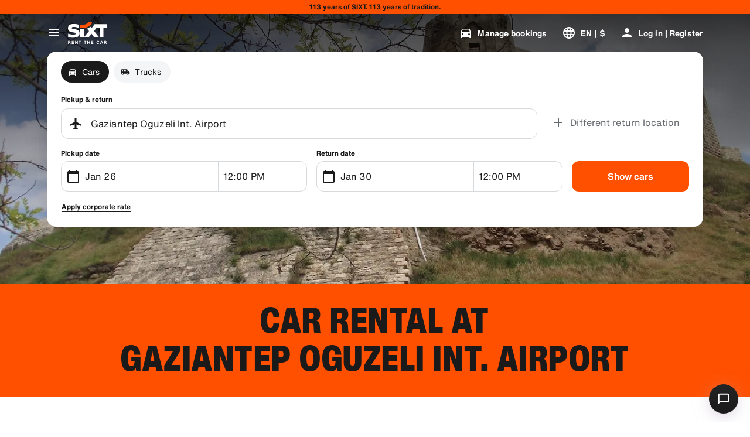

--- FILE ---
content_type: application/javascript
request_url: https://www.sixt.com/webapp/fleet-slider/__federation_expose_FleetSlider.e04ecdc7ec00f6bd.js
body_size: 30410
content:
(self.webpackChunk_sixt_web_fleet_slider=self.webpackChunk_sixt_web_fleet_slider||[]).push([["6273"],{59988:function(e,t,i){var n={"./fleetSlider/es-MX/index":["94864","42953"],"./fleetSlider/fr-FR/":["50965","10439"],"./hydra/de-CH":["64440","86179"],"./hydra/en-AU/index":["81610","20194"],"./hydra/hu-HU/":["9970","37185"],"./fleetSlider/de-AT/index":["50999","24256"],"./fleetSlider/no-NO/index":["25825","48190"],"./hydra/en-IS":["70182","25166"],"./hydra/zh-CN/index":["98627","88459"],"./fleetSlider/ro-RO":["6251","16120"],"./fleetSlider/en-AE/index":["29189","25875"],"./fleetSlider/en-AE/index.ts":["29189","25875"],"./fleetSlider/pt-PT":["73052","56989"],"./hydra/en-GB/":["38628","10868"],"./fleetSlider/es-CO/":["30459","56892"],"./fleetSlider/fr-MA/index":["60960","20775"],"./fleetSlider/en-CY/index.ts":["75762","32615"],"./fleetSlider/ko-KR/":["36161","59016"],"./hydra/en-IS/":["70182","25166"],"./hydra/en-CY/":["8966","85087"],"./hydra/en-SG/index.ts":["18605","67386"],"./hydra/es-AR/index":["40693","67882"],"./hydra/fi-FI/":["9254","47860"],"./fleetSlider/fr-CA":["56375","48059"],"./hydra/fr-BE/index":["67128","50733"],"./hydra/pt-BR/index":["79948","35526"],"./fleetSlider/fr-MA/index.ts":["60960","20775"],"./hydra/de-AT/index.ts":["44315","16718"],"./hydra/fr-MA/index":["46879","74581"],"./fleetSlider/es-MX/":["94864","42953"],"./hydra/it-IT/index":["38546","81915"],"./fleetSlider/en-GB":["2000","71080"],"./fleetSlider/el-GR/index.ts":["37738","70729"],"./fleetSlider/en-EG/index":["96145","53574"],"./fleetSlider/no-NO/":["25825","48190"],"./hydra/fr-BE/":["67128","50733"],"./hydra/fr-CH/":["28231","90096"],"./fleetSlider/fr-BE":["44524","85029"],"./fleetSlider/ja-JP/":["13201","93749"],"./fleetSlider/sl-SI":["31949","2938"],"./hydra/hu-HU/index.ts":["9970","37185"],"./hydra/it-IT":["38546","81915"],"./fleetSlider/es-CR/":["20145","41531"],"./fleetSlider/en-CA":["29611","49929"],"./hydra/de-AT":["44315","16718"],"./fleetSlider/pl-PL/index.ts":["90692","72490"],"./hydra/en-AE/":["2160","72855"],"./fleetSlider/en-AU":["63000","27363"],"./hydra/el-GR/":["65220","20910"],"./fleetSlider/en-SA":["24476","557"],"./fleetSlider/en-NZ":["91960","59334"],"./hydra/fi-FI/index.ts":["9254","47860"],"./hydra/nl-BE":["99686","66614"],"./fleetSlider/es-AR/index":["38621","33702"],"./hydra/en-IS/index.ts":["70182","25166"],"./fleetSlider/en-SA/index":["24476","557"],"./hydra/en-MT":["39435","79063"],"./hydra/es-PA":["97922","6966"],"./hydra/sl-SI":["14848","77519"],"./fleetSlider/da-DK":["45124","97241"],"./hydra/pt-PT/":["81755","94998"],"./hydra/nl-BE/":["99686","66614"],"./fleetSlider/de-CH/index":["40119","21455"],"./fleetSlider/es-CR":["20145","41531"],"./hydra/no-NO/index":["98630","14752"],"./fleetSlider/es-CR/index.ts":["20145","41531"],"./fleetSlider/nl-NL/index.ts":["23930","12228"],"./hydra/de-DE/index.ts":["89312","74811"],"./hydra/en-CY/index.ts":["8966","85087"],"./fleetSlider/en-CY/index":["75762","32615"],"./fleetSlider/en-ZA/index.ts":["35829","54771"],"./fleetSlider/en-EG":["96145","53574"],"./hydra/es-CO/":["35243","98877"],"./hydra/en-AU/index.ts":["81610","20194"],"./hydra/zh-CN":["98627","88459"],"./fleetSlider/it-IT/":["29688","20510"],"./fleetSlider/es-CO/index.ts":["30459","56892"],"./fleetSlider/en-AU/":["63000","27363"],"./fleetSlider/hu-HU/":["17284","40317"],"./fleetSlider/hu-HU":["17284","40317"],"./hydra/en-CA":["60369","54606"],"./fleetSlider/fr-CH/index.ts":["2471","85546"],"./fleetSlider/en-SG/index":["35907","85486"],"./fleetSlider/no-NO/index.ts":["25825","48190"],"./fleetSlider/pt-PT/index.ts":["73052","56989"],"./hydra/en-SA/":["54219","3850"],"./hydra/es-MX/index":["55079","64410"],"./fleetSlider/en-IE/":["1610","43514"],"./hydra/fr-GP/index.ts":["70610","76525"],"./hydra/ja-JP/index.ts":["56945","70103"],"./fleetSlider/en-NZ/index.ts":["91960","59334"],"./fleetSlider/hu-HU/index":["17284","40317"],"./fleetSlider/fr-CA/":["56375","48059"],"./fleetSlider/zh-CN/index.ts":["47278","93930"],"./hydra/no-NO":["98630","14752"],"./hydra/pt-PT/index.ts":["81755","94998"],"./hydra/sv-SE/index.ts":["13899","63510"],"./fleetSlider/sv-SE/index":["81299","60111"],"./fleetSlider/zh-CN/":["47278","93930"],"./hydra/pl-PL/":["72496","70980"],"./fleetSlider/en-GB/index":["2000","71080"],"./hydra/en-SG/":["18605","67386"],"./hydra/hu-HU":["9970","37185"],"./hydra/ro-RO/index":["82653","45687"],"./hydra/en-AE/index.ts":["2160","72855"],"./fleetSlider/es-CR/index":["20145","41531"],"./fleetSlider/hr-HR/index":["44250","99883"],"./fleetSlider/useFleetSliderTranslation.generated":["59742","97321"],"./hydra/en-SA/index.ts":["54219","3850"],"./fleetSlider/ja-JP/index.ts":["13201","93749"],"./hydra/fr-CA/":["77410","24406"],"./fleetSlider/es-US/index.ts":["97418","66301"],"./fleetSlider/pt-PT/":["73052","56989"],"./hydra/en-ZA/":["15579","8801"],"./hydra/pt-BR":["79948","35526"],"./hydra/es-CL":["44971","85122"],"./fleetSlider/en-CA/index":["29611","49929"],"./hydra/fr-CA":["77410","24406"],"./hydra/ro-RO/index.ts":["82653","45687"],"./fleetSlider/en-EG/index.ts":["96145","53574"],"./fleetSlider/it-IT/index.ts":["29688","20510"],"./fleetSlider/fr-BE/index.ts":["44524","85029"],"./fleetSlider/de-AT/":["50999","24256"],"./hydra/lt-LT/index.ts":["69694","22454"],"./fleetSlider/nl-NL/index":["23930","12228"],"./fleetSlider/fi-FI/index":["87769","41238"],"./fleetSlider/lv-LV/index":["8673","83513"],"./fleetSlider/lv-LV":["8673","83513"],"./hydra/el-GR/index":["65220","20910"],"./fleetSlider/es-ES/":["81407","53491"],"./fleetSlider/pl-PL/index":["90692","72490"],"./hydra/en-NZ/":["31951","7386"],"./hydra/fr-BE/index.ts":["67128","50733"],"./fleetSlider/de-CH/index.ts":["40119","21455"],"./fleetSlider/pt-BR/":["21696","12660"],"./fleetSlider/lt-LT/index":["39080","40428"],"./hydra/it-IT/":["38546","81915"],"./fleetSlider/ja-JP":["13201","93749"],"./hydra/ko-KR/index.ts":["88626","24978"],"./hydra/nl-BE/index":["99686","66614"],"./hydra/es-CR/index":["59922","60062"],"./fleetSlider/es-CO/index":["30459","56892"],"./hydra/es-US/index.ts":["52297","45382"],"./hydra/hr-HR":["61365","94711"],"./fleetSlider/es-ES/index":["81407","53491"],"./hydra/lv-LV/index":["31047","63956"],"./fleetSlider/en-SA/index.ts":["24476","557"],"./fleetSlider/pl-PL/":["90692","72490"],"./fleetSlider/en-MT/index":["38763","4161"],"./fleetSlider/pt-PT/index":["73052","56989"],"./hydra/es-CO/index.ts":["35243","98877"],"./hydra/es-PA/index.ts":["97922","6966"],"./hydra/de-AT/index":["44315","16718"],"./fleetSlider/el-GR":["37738","70729"],"./fleetSlider/de-JLR":["74041","57911"],"./fleetSlider/nl-BE/":["9589","58571"],"./fleetSlider/no-NO":["25825","48190"],"./fleetSlider/en-CA/index.ts":["29611","49929"],"./fleetSlider/en-ZA":["35829","54771"],"./fleetSlider/it-IT/index":["29688","20510"],"./hydra/en-CA/":["60369","54606"],"./hydra/en-GB":["38628","10868"],"./fleetSlider/pt-BR/index.ts":["21696","12660"],"./hydra/es-AR/":["40693","67882"],"./hydra/es-CR/index.ts":["59922","60062"],"./hydra/lt-LT/index":["69694","22454"],"./hydra/pl-PL":["72496","70980"],"./hydra/ro-RO":["82653","45687"],"./fleetSlider/fr-GP":["99397","42889"],"./hydra/de-JLR/":["52365","30842"],"./fleetSlider/en-AU/index":["63000","27363"],"./fleetSlider/fr-FR":["50965","10439"],"./fleetSlider/en-CY":["75762","32615"],"./fleetSlider/fr-FR/index":["50965","10439"],"./fleetSlider/es-AR":["38621","33702"],"./fleetSlider/en-MT/index.ts":["38763","4161"],"./fleetSlider/fr-CH/index":["2471","85546"],"./fleetSlider/fr-MA/":["60960","20775"],"./hydra/da-DK/index.ts":["86824","1236"],"./hydra/en-AU":["81610","20194"],"./hydra/nl-NL/":["64953","9210"],"./fleetSlider/hr-HR":["44250","99883"],"./fleetSlider/en-EG/":["96145","53574"],"./hydra/da-DK":["86824","1236"],"./fleetSlider/ro-RO/":["6251","16120"],"./hydra/en-IS/index":["70182","25166"],"./fleetSlider/et-EE":["66744","67923"],"./fleetSlider/en-AE/":["29189","25875"],"./fleetSlider/lv-LV/":["8673","83513"],"./fleetSlider/de-DE/":["78567","129"],"./fleetSlider/ja-JP/index":["13201","93749"],"./fleetSlider/sl-SI/index":["31949","2938"],"./fleetSlider/useFleetSliderTranslation.generated.ts":["59742","97321"],"./fleetSlider/sl-SI/index.ts":["31949","2938"],"./hydra/de-CH/index.ts":["64440","86179"],"./hydra/en-IE/index":["79238","47183"],"./fleetSlider/ITranslationFleetSlider.generated.ts":["44483","79012"],"./hydra/en-IE/index.ts":["79238","47183"],"./hydra/en-MT/":["39435","79063"],"./hydra/en-NZ/index":["31951","7386"],"./fleetSlider/en-ZA/index":["35829","54771"],"./fleetSlider/fr-BE/index":["44524","85029"],"./fleetSlider/es-ES":["81407","53491"],"./fleetSlider/fr-CA/index.ts":["56375","48059"],"./hydra/en-GB/index":["38628","10868"],"./fleetSlider/zh-CN/index":["47278","93930"],"./hydra/es-PA/":["97922","6966"],"./hydra/fr-GP/index":["70610","76525"],"./fleetSlider/es-AR/":["38621","33702"],"./hydra/hr-HR/":["61365","94711"],"./hydra/hr-HR/index.ts":["61365","94711"],"./hydra/es-CR":["59922","60062"],"./hydra/nl-NL/index.ts":["64953","9210"],"./hydra/pt-BR/":["79948","35526"],"./hydra/en-NZ":["31951","7386"],"./hydra/pt-BR/index.ts":["79948","35526"],"./fleetSlider/en-SA/":["24476","557"],"./hydra/fr-CA/index":["77410","24406"],"./hydra/sl-SI/":["14848","77519"],"./fleetSlider/et-EE/index.ts":["66744","67923"],"./hydra/de-CH/":["64440","86179"],"./hydra/en-GB/index.ts":["38628","10868"],"./hydra/en-SA/index":["54219","3850"],"./hydra/fr-CH":["28231","90096"],"./hydra/fr-CH/index":["28231","90096"],"./fleetSlider/en-ZA/":["35829","54771"],"./fleetSlider/en-IS":["78595","91947"],"./hydra/no-NO/":["98630","14752"],"./fleetSlider/es-CL/index.ts":["85390","13322"],"./fleetSlider/el-GR/index":["37738","70729"],"./fleetSlider/es-MX/index.ts":["94864","42953"],"./fleetSlider/es-CL":["85390","13322"],"./fleetSlider/de-DE/index.ts":["78567","129"],"./fleetSlider/en-SG/index.ts":["35907","85486"],"./fleetSlider/es-PA/index":["67800","20943"],"./fleetSlider/es-US/":["97418","66301"],"./fleetSlider/et-EE/":["66744","67923"],"./fleetSlider/da-DK/index":["45124","97241"],"./fleetSlider/de-AT":["50999","24256"],"./fleetSlider/es-PA":["67800","20943"],"./fleetSlider/fr-GP/index.ts":["99397","42889"],"./fleetSlider/sv-SE/index.ts":["81299","60111"],"./hydra/de-DE":["89312","74811"],"./hydra/en-AU/":["81610","20194"],"./hydra/en-SA":["54219","3850"],"./hydra/es-AR":["40693","67882"],"./fleetSlider/fi-FI/index.ts":["87769","41238"],"./fleetSlider/en-GB/index.ts":["2000","71080"],"./fleetSlider/en-MT/":["38763","4161"],"./fleetSlider/en-SG":["35907","85486"],"./fleetSlider/hu-HU/index.ts":["17284","40317"],"./hydra/de-DE/index":["89312","74811"],"./fleetSlider/fr-CH":["2471","85546"],"./hydra/es-MX":["55079","64410"],"./fleetSlider/el-GR/":["37738","70729"],"./hydra/es-MX/":["55079","64410"],"./hydra/es-US":["52297","45382"],"./hydra/ja-JP":["56945","70103"],"./fleetSlider/da-DK/index.ts":["45124","97241"],"./fleetSlider/sv-SE/":["81299","60111"],"./fleetSlider/ko-KR/index":["36161","59016"],"./hydra/en-ZA/index.ts":["15579","8801"],"./fleetSlider/fi-FI/":["87769","41238"],"./fleetSlider/es-PA/":["67800","20943"],"./hydra/es-US/index":["52297","45382"],"./hydra/fi-FI":["9254","47860"],"./fleetSlider/nl-BE/index.ts":["9589","58571"],"./fleetSlider/en-IE":["1610","43514"],"./fleetSlider/fi-FI":["87769","41238"],"./hydra/lt-LT":["69694","22454"],"./fleetSlider/sv-SE":["81299","60111"],"./hydra/lv-LV/":["31047","63956"],"./hydra/pl-PL/index":["72496","70980"],"./hydra/sv-SE":["13899","63510"],"./hydra/zh-CN/":["98627","88459"],"./hydra/pt-PT":["81755","94998"],"./hydra/en-US":["35249","51340"],"./hydra/useHydraTranslation.generated":["75812","11283"],"./fleetSlider/en-IS/":["78595","91947"],"./hydra/es-PA/index":["97922","6966"],"./hydra/sl-SI/index":["14848","77519"],"./hydra/sl-SI/index.ts":["14848","77519"],"./hydra/es-ES/index.ts":["75815","50334"],"./fleetSlider/es-US":["97418","66301"],"./hydra/es-MX/index.ts":["55079","64410"],"./fleetSlider/da-DK/":["45124","97241"],"./fleetSlider/de-JLR/index":["74041","57911"],"./hydra/en-MT/index":["39435","79063"],"./fleetSlider/ko-KR":["36161","59016"],"./hydra/en-US/":["35249","51340"],"./hydra/da-DK/index":["86824","1236"],"./hydra/es-ES/":["75815","50334"],"./hydra/fr-BE":["67128","50733"],"./hydra/fr-GP":["70610","76525"],"./hydra/ko-KR/":["88626","24978"],"./fleetSlider/hr-HR/index.ts":["44250","99883"],"./fleetSlider/pt-BR":["21696","12660"],"./hydra/fr-FR/index.ts":["23951","11647"],"./hydra/et-EE":["93826","3602"],"./fleetSlider/de-CH/":["40119","21455"],"./fleetSlider/de-JLR/":["74041","57911"],"./fleetSlider/en-MT":["38763","4161"],"./fleetSlider/en-SG/":["35907","85486"],"./fleetSlider/es-PA/index.ts":["67800","20943"],"./fleetSlider/lt-LT/":["39080","40428"],"./fleetSlider/pt-BR/index":["21696","12660"],"./fleetSlider/de-JLR/index.ts":["74041","57911"],"./fleetSlider/en-IS/index":["78595","91947"],"./hydra/hr-HR/index":["61365","94711"],"./fleetSlider/de-DE/index":["78567","129"],"./hydra/fr-GP/":["70610","76525"],"./fleetSlider/en-US/index":["14111","3553"],"./fleetSlider/es-CL/index":["85390","13322"],"./hydra/en-ZA":["15579","8801"],"./fleetSlider/lt-LT/index.ts":["39080","40428"],"./hydra/en-NZ/index.ts":["31951","7386"],"./hydra/el-GR":["65220","20910"],"./hydra/de-JLR/index":["52365","30842"],"./fleetSlider/en-NZ/":["91960","59334"],"./hydra/fr-CH/index.ts":["28231","90096"],"./fleetSlider/de-CH":["40119","21455"],"./hydra/lv-LV/index.ts":["31047","63956"],"./hydra/nl-NL":["64953","9210"],"./hydra/fr-MA/index.ts":["46879","74581"],"./fleetSlider/ITranslationFleetSlider.generated":["44483","79012"],"./fleetSlider/pl-PL":["90692","72490"],"./hydra/fr-FR/":["23951","11647"],"./hydra/en-AE/index":["2160","72855"],"./hydra/en-US/index.ts":["35249","51340"],"./fleetSlider/en-GB/":["2000","71080"],"./fleetSlider/nl-BE/index":["9589","58571"],"./hydra/ITranslationHydra.generated":["64049","96108"],"./fleetSlider/lt-LT":["39080","40428"],"./hydra/no-NO/index.ts":["98630","14752"],"./hydra/es-CO":["35243","98877"],"./hydra/es-CL/":["44971","85122"],"./hydra/en-CA/index":["60369","54606"],"./hydra/es-US/":["52297","45382"],"./fleetSlider/lv-LV/index.ts":["8673","83513"],"./hydra/fr-FR":["23951","11647"],"./fleetSlider/nl-NL":["23930","12228"],"./hydra/en-CY/index":["8966","85087"],"./fleetSlider/en-AU/index.ts":["63000","27363"],"./fleetSlider/et-EE/index":["66744","67923"],"./fleetSlider/en-US/index.ts":["14111","3553"],"./fleetSlider/fr-MA":["60960","20775"],"./fleetSlider/ko-KR/index.ts":["36161","59016"],"./hydra/en-SG":["18605","67386"],"./hydra/en-EG/index.ts":["60793","79041"],"./hydra/fr-FR/index":["23951","11647"],"./hydra/ko-KR":["88626","24978"],"./hydra/et-EE/index":["93826","3602"],"./hydra/es-CR/":["59922","60062"],"./fleetSlider/fr-CA/index":["56375","48059"],"./fleetSlider/nl-BE":["9589","58571"],"./fleetSlider/fr-GP/index":["99397","42889"],"./hydra/ITranslationHydra.generated.ts":["64049","96108"],"./hydra/de-AT/":["44315","16718"],"./hydra/el-GR/index.ts":["65220","20910"],"./fleetSlider/es-US/index":["97418","66301"],"./hydra/en-IE/":["79238","47183"],"./hydra/es-ES/index":["75815","50334"],"./hydra/en-CY":["8966","85087"],"./hydra/es-ES":["75815","50334"],"./hydra/et-EE/index.ts":["93826","3602"],"./fleetSlider/fr-GP/":["99397","42889"],"./fleetSlider/hr-HR/":["44250","99883"],"./fleetSlider/en-IE/index.ts":["1610","43514"],"./hydra/en-CA/index.ts":["60369","54606"],"./hydra/es-CL/index.ts":["44971","85122"],"./hydra/ja-JP/index":["56945","70103"],"./hydra/nl-NL/index":["64953","9210"],"./fleetSlider/en-NZ/index":["91960","59334"],"./fleetSlider/es-AR/index.ts":["38621","33702"],"./hydra/es-AR/index.ts":["40693","67882"],"./fleetSlider/es-ES/index.ts":["81407","53491"],"./hydra/fr-MA":["46879","74581"],"./hydra/nl-BE/index.ts":["99686","66614"],"./fleetSlider/es-CL/":["85390","13322"],"./hydra/de-DE/":["89312","74811"],"./fleetSlider/en-IE/index":["1610","43514"],"./hydra/en-IE":["79238","47183"],"./hydra/en-MT/index.ts":["39435","79063"],"./hydra/de-JLR/index.ts":["52365","30842"],"./fleetSlider/de-AT/index.ts":["50999","24256"],"./hydra/pt-PT/index":["81755","94998"],"./hydra/en-ZA/index":["15579","8801"],"./hydra/et-EE/":["93826","3602"],"./hydra/en-AE":["2160","72855"],"./fleetSlider/en-AE":["29189","25875"],"./hydra/pl-PL/index.ts":["72496","70980"],"./hydra/ro-RO/":["82653","45687"],"./hydra/sv-SE/":["13899","63510"],"./fleetSlider/zh-CN":["47278","93930"],"./hydra/de-CH/index":["64440","86179"],"./hydra/sv-SE/index":["13899","63510"],"./hydra/en-EG":["60793","79041"],"./hydra/en-US/index":["35249","51340"],"./fleetSlider/en-CA/":["29611","49929"],"./fleetSlider/fr-CH/":["2471","85546"],"./fleetSlider/ro-RO/index.ts":["6251","16120"],"./fleetSlider/de-DE":["78567","129"],"./fleetSlider/fr-FR/index.ts":["50965","10439"],"./hydra/es-CO/index":["35243","98877"],"./fleetSlider/sl-SI/":["31949","2938"],"./hydra/fr-MA/":["46879","74581"],"./fleetSlider/en-CY/":["75762","32615"],"./hydra/de-JLR":["52365","30842"],"./hydra/lt-LT/":["69694","22454"],"./hydra/lv-LV":["31047","63956"],"./hydra/fr-CA/index.ts":["77410","24406"],"./fleetSlider/fr-BE/":["44524","85029"],"./fleetSlider/ro-RO/index":["6251","16120"],"./fleetSlider/es-MX":["94864","42953"],"./fleetSlider/it-IT":["29688","20510"],"./hydra/en-EG/index":["60793","79041"],"./fleetSlider/en-US/":["14111","3553"],"./hydra/hu-HU/index":["9970","37185"],"./hydra/ja-JP/":["56945","70103"],"./hydra/fi-FI/index":["9254","47860"],"./hydra/zh-CN/index.ts":["98627","88459"],"./fleetSlider/en-IS/index.ts":["78595","91947"],"./hydra/en-SG/index":["18605","67386"],"./hydra/it-IT/index.ts":["38546","81915"],"./hydra/useHydraTranslation.generated.ts":["75812","11283"],"./hydra/ko-KR/index":["88626","24978"],"./fleetSlider/es-CO":["30459","56892"],"./fleetSlider/nl-NL/":["23930","12228"],"./fleetSlider/en-US":["14111","3553"],"./hydra/da-DK/":["86824","1236"],"./hydra/en-EG/":["60793","79041"],"./hydra/es-CL/index":["44971","85122"]};function r(e){if(!i.o(n,e))return Promise.resolve().then(function(){var t=Error("Cannot find module '"+e+"'");throw t.code="MODULE_NOT_FOUND",t});var t=n[e],r=t[0];return i.e(t[1]).then(function(){return i(r)})}r.keys=()=>Object.keys(n),r.id=59988,e.exports=r},68648:function(e,t,i){"use strict";i.r(t),i.d(t,{mount:()=>tN});var n,r,a,o,s,l,d,c,u,h=i(31549),g=i(80982),p=i(8082);let f=(e,t,i)=>{let n=(0,p.createRoot)(t,{...i&&{identifierPrefix:i}});return n.render(e),()=>{t&&n.unmount()}};var y=i(29787),m=i.n(y),v=i(40530),_=i(5286),w=i(64105),b=((n={}).Production="prod",n.Stage="stage",n.Development="dev",n),S=((r={}).Dev="https://api-dev.goorange.sixt.com",r.Stage="https://web-api-stage.goorange.sixt.com",r.Prod="https://web-api.orange.sixt.com",r),x=((a={}).Dev="https://grpc-dev.goorange.sixt.com",a.Stage="https://grpc-stage.goorange.sixt.com",a.Prod="https://grpc-prod.orange.sixt.com",a);let C=e=>{let t,i;switch(e){case b.Production:t=S.Prod,i=x.Prod;break;case b.Stage:t=S.Stage,i=x.Stage;break;case b.Development:default:t=S.Dev,i=x.Dev}return{endpointBase:t,endpointBaseGrpc:i}};function T(e){let{children:t}=e,{acceptLanguage:i,clientIdOptimizelySdk:n,environment:r,globalUrlParamOverlayEnvironment:a,tenantId:o,clientIdStatsigSdk:s}=(0,v.m)(),{endpointBase:l,endpointBaseGrpc:d}=C(r),c=null==i?void 0:i.join(","),u=(0,g.useMemo)(()=>{var e,t,i;let r=null===(e=localStorage)||void 0===e?void 0:e.getItem("uuid");return(m()(r)||"undefined"===r)&&(r=null!==(i=null!=s?s:n)&&void 0!==i?i:_.h.generate(),null===(t=localStorage)||void 0===t||t.setItem("uuid",r)),{acceptLanguage:c,endpointBase:l,endpointBaseGrpc:d,clientIdOptimizelySdk:null!=r?r:n,clientIdStatsigSdk:s,overlayEnvironment:a,tenantId:o}},[c,n,s,l,d,a,o]);return(0,h.jsx)(w.G.Provider,{value:u,children:t})}i(92362),i(94546),i(71625);var k=i(87947);i(42792);var E=((o={}).Desktop="DESKTOP",o.Tablet="TABLET",o.Mobile="MOBILE",o),I=i(78250);let P=function(){var e,t,i,n,r;let a=arguments.length>0&&void 0!==arguments[0]?arguments[0]:window,o=arguments.length>1&&void 0!==arguments[1]?arguments[1]:window.location,s=null!==(n=(null!==(i=null===(t=a.sixt)||void 0===t?void 0:null===(e=t.webapp)||void 0===e?void 0:e.hydra)&&void 0!==i?i:{}).pageHyphenLocale)&&void 0!==n?n:"",l=(null!==(r=null==o?void 0:o.hostname)&&void 0!==r?r:"").replace("www.","");return{deviceTemplate:function(){var e,t;let i=null!==(t=null===(e=window)||void 0===e?void 0:e.innerWidth)&&void 0!==t?t:0;return i<=I.U.Small?E.Mobile:i<=I.U.Large?E.Tablet:E.Desktop}(),domain:l,environment:l,...s&&{siteLanguage:s}}};i(68869),i(11523);var O=i(85466),A=i.n(O),R=i(88469),B=i.n(R),D=i(96775);function L(e,t,i){return t in e?Object.defineProperty(e,t,{value:i,enumerable:!0,configurable:!0,writable:!0}):e[t]=i,e}i(2744),i(15873);let G="attributes-observable-state";class F extends D.y{setState(e){let t=B()({},this.state,e);Object.keys(t).reduce((e,i)=>{let n=t[i];return null!==n&&(e[i]=n),e},{}),A()(this.state,t)||(this.state=t,this.notify(this.state),this.saveStateInStorage())}notifyObserversWithCurrentState(){this.notify(this.state)}loadStateFromStorage(){let e=this.storage.getItem(G);if(e)try{this.state=JSON.parse(e)}catch(e){}}saveStateInStorage(){try{let e=JSON.stringify(this.state);this.storage.setItem(G,e)}catch(e){}}constructor(e){super(),L(this,"state",void 0),L(this,"storage",void 0),this.storage=e,this.state={},this.loadStateFromStorage()}}class U extends D.y{notify(e){this.state=e,super.notify(e)}constructor(){var e,t;super(),t=void 0,(e="state")in this?Object.defineProperty(this,e,{value:t,enumerable:!0,configurable:!0,writable:!0}):this[e]=t,this.state={}}}function z(e,t,i){return t in e?Object.defineProperty(e,t,{value:i,enumerable:!0,configurable:!0,writable:!0}):e[t]=i,e}i(75073),i(55295);class j{addProvider(e){let t={instance:e};e.onStateChange(e=>{A()(e,t.state)||(t.state=e,this._state.notify(this.mergeProviders()))}),this._providers.push(t)}removeProvider(e){this._providers=this._providers.filter(t=>{let{instance:i}=t;return i!==e||(i.onStateChange(()=>null),!1)})}update(e){this._providerOptions=e,this._providers.forEach(e=>{e.state=e.instance.get(this._providerOptions)}),this._state.notify(this.mergeProviders())}mergeProviders(){return{...this._defaults,...this._providers.reduce((e,t)=>({...t.state,...e}),{})}}constructor(e,t){z(this,"_state",void 0),z(this,"_defaults",void 0),z(this,"_providers",void 0),z(this,"_providerOptions",void 0),this._state=e,this._defaults=t,this._providers=[]}}let N=(0,g.createContext)({}),H=()=>{let e=(0,g.useContext)(N);if(!e)throw Error("useAttributes must be used within AttributesProvider");return e};var W=((s={}).Optimizely="Optimizely",s.Statsig="Statsig",s);function M(e,t){if(!t)return e;let i={...e};return Object.keys(i).forEach(e=>{let t=i[e];"object"==typeof t&&null!==t&&"entityType"in t&&"enabled"in t&&(i[e]=new Proxy(t,{get:(e,t)=>"enabled"!==t&&("variables"===t?{}:e[t])}))}),i}i(46932),i(93789),i(83466),i(24939),i(89950);var Z=i(40425),V=i(39227);class K{static isProduction(){return!0}static isTest(){return!1}static isDevelopment(){return!1}}var J=i(88852);function Y(e,t,i){return t in e?Object.defineProperty(e,t,{value:i,enumerable:!0,configurable:!0,writable:!0}):e[t]=i,e}class q{get(e){return this._options=e,this.onStateRequested(),this._state}setState(e){let t=this.getStateFromStorage();for(let i in e)null===e[i]&&(delete e[i],null==t||delete t[i]);let i={...t,...e};A()(i,this._state)||(this._state=i,this.updateStorage(),this._callbacks.forEach(e=>e(this._state)))}onStateChange(e){this._callbacks.push(e)}getStateFromStorage(){if(this._storage)try{let e=this._storage.getItem("state");return e?JSON.parse(e):null}catch(e){}return null}setUpStorage(e){var t;let{type:i,namespace:n,provider:r}=e,a=null!=i?i:null===(t=window)||void 0===t?void 0:t.sessionStorage;return a?new k.c(a,"".concat("configuration",":").concat(r,":").concat(n)):null}updateStorage(){try{this._storage&&this._state&&this._storage.setItem("state",JSON.stringify(this._state))}catch(e){(0,Z.H)("Failed to update provider storage: ".concat(e)),(0,J.P)(e)}}constructor(e){Y(this,"_options",void 0),Y(this,"_callbacks",[]),Y(this,"_storage",void 0),Y(this,"_state",void 0),this._storage=e?this.setUpStorage(e):null,this._state={}}}function X(e,t,i){return t in e?Object.defineProperty(e,t,{value:i,enumerable:!0,configurable:!0,writable:!0}):e[t]=i,e}class Q extends q{static isEnabled(){return V.E.isEnabled()||K.isTest()}get(e){var t;let i=super.get(e),n=this._wrappedProvider.get(e);return this.getStateWithOverride(n,null!==(t=i.__overrideFlag)&&void 0!==t&&t)}onStateChange(e){this._overrideCallbacks.push(e)}onStateRequested(){let e=this.readOverrideFlagFromUrlOrStorage();null!==e?this.setState({__overrideFlag:e}):this.setState({})}getStateWithOverride(e,t){return this._config.callback(e,t)}readOverrideFlagFromUrlOrStorage(){if(!Q.isEnabled())return null;try{let e=new URLSearchParams(window.location.search),t="".concat(this._config.namespace).concat(this._config.key),i=e.get(t);if(null!==i)return"true"===i}catch(e){(0,Z.H)("Failed to read override flag from URL (".concat(this._config.namespace).concat(this._config.key,"): ").concat(function(e){if("object"==typeof e&&null!==e&&"message"in e&&"string"==typeof e.message)return e;try{return Error(JSON.stringify(e))}catch{return Error(String(e))}}(e).message))}return null}constructor(e,t){super({provider:"override_".concat(t.key),namespace:t.namespace}),X(this,"_wrappedProvider",void 0),X(this,"_config",void 0),X(this,"_overrideCallbacks",[]),this._wrappedProvider=e,this._config=t,this._wrappedProvider.onStateChange(e=>{var t;let i=null!==(t=super.get().__overrideFlag)&&void 0!==t&&t,n=this.getStateWithOverride(e,i);this._overrideCallbacks.forEach(e=>e(n))})}}function $(e,t,i){return t in e?Object.defineProperty(e,t,{value:i,enumerable:!0,configurable:!0,writable:!0}):e[t]=i,e}let ee="test",et="local";class ei extends q{onStateRequested(){this.setState({__debug:this._debug})}getBuildBranch(){return K.isProduction()?"cats-1902-reduce-expiration-time-for-kdnr-and-rkey":K.isTest()?ee:et}getBuildVersion(){return K.isProduction()?"c47317b4d8552075258a74a53391a12306adbb20":K.isTest()?ee:et}constructor({namespace:e}){var t,i,n;super({provider:"debug",namespace:e}),$(this,"_namespace",void 0),$(this,"_debug",void 0),this._namespace=e,this._debug={enabled:!0,namespace:this._namespace,buildBranch:this.getBuildBranch(),buildVersion:this.getBuildVersion()},null===(n=window.sixt)||void 0===n||null===(i=n.configuration)||void 0===i||null===(t=i.debugger)||void 0===t||t.addObserver({update:e=>{let{namespace:t,payload:i}=e;this._namespace===t&&this.setState(i)}})}}function en(e){try{return JSON.parse(e)}catch(t){return e}}i(86970);let er={get length(){var ea,eo;return null!==(eo=null===(ea=window.localStorage)||void 0===ea?void 0:ea.length)&&void 0!==eo?eo:0},clear:()=>{var e;null===(e=window.localStorage)||void 0===e||e.clear()},key:e=>{var t;return(null===(t=window.localStorage)||void 0===t?void 0:t.key(e))||null},removeItem:e=>{var t;null===(t=window.localStorage)||void 0===t||t.removeItem(e)},setItem:(e,t)=>{var i;null===(i=window.localStorage)||void 0===i||i.setItem(e,t)},getItem:e=>{var t;if(!e)return null;let i=en(null===(t=window.localStorage)||void 0===t?void 0:t.getItem(e));if(!i||"object"!=typeof i||Array.isArray(i))return i?JSON.stringify(i):null;let n=[];return Object.entries(i).forEach(e=>{let[t,i]=e;try{t.endsWith("_expirationTime")&&new Date>new Date(i)&&n.push(t.replace("_expirationTime",""))}catch(e){}}),n.forEach(e=>{delete i[e],delete i["".concat(e,"_expirationTime")]}),JSON.stringify(i)}},es=/[?&](([^?&\/#$]+)=([^&#$]+))/g,el=function(){let e=arguments.length>0&&void 0!==arguments[0]?arguments[0]:location.hash,t={},i=es.exec(e);for(;null!==i;){try{let e=i[2],n=i[3];t[e]=decodeURIComponent(n)}catch(e){}i=es.exec(e)}return t};var ed=i(94300),ec=((l={})["be-BE"]="be-BE",l["bs-BA"]="bs-BA",l["ca-ES"]="ca-ES",l["cs-CZ"]="cs-CZ",l["da-DK"]="da-DK",l["de-AT"]="de-AT",l["de-CH"]="de-CH",l["de-DE"]="de-DE",l["de-JLR"]="de-JLR",l["en-AE"]="en-AE",l["en-AU"]="en-AU",l["en-CA"]="en-CA",l["en-CY"]="en-CY",l["en-EG"]="en-EG",l["en-GB"]="en-GB",l["en-IE"]="en-IE",l["en-IS"]="en-IS",l["en-MT"]="en-MT",l["en-NZ"]="en-NZ",l["en-SA"]="en-SA",l["en-SG"]="en-SG",l["en-US"]="en-US",l["en-ZA"]="en-ZA",l["el-GR"]="el-GR",l["es-AR"]="es-AR",l["es-CL"]="es-CL",l["es-CO"]="es-CO",l["es-CR"]="es-CR",l["es-ES"]="es-ES",l["es-MX"]="es-MX",l["es-PA"]="es-PA",l["es-US"]="es-US",l["et-EE"]="et-EE",l["fi-FI"]="fi-FI",l["fr-BE"]="fr-BE",l["fr-CA"]="fr-CA",l["fr-CH"]="fr-CH",l["fr-FR"]="fr-FR",l["fr-GP"]="fr-GP",l["fr-MA"]="fr-MA",l["zh-CN"]="zh-CN",l["gr-GR"]="gr-GR",l["hr-HR"]="hr-HR",l["hu-HU"]="hu-HU",l["it-CH"]="it-CH",l["it-IT"]="it-IT",l["ja-JP"]="ja-JP",l["ko-KR"]="ko-KR",l["lt-LT"]="lt-LT",l["lv-LV"]="lv-LV",l["nl-BE"]="nl-BE",l["nl-NL"]="nl-NL",l["no-NO"]="no-NO",l["pl-PL"]="pl-PL",l["pt-BR"]="pt-BR",l["pt-PT"]="pt-PT",l["ro-RO"]="ro-RO",l["sk-SK"]="sk-SK",l["sl-SI"]="sl-SI",l["sr-RS"]="sr-RS",l["sv-SE"]="sv-SE",l["tr-TR"]="tr-TR",l["xx-XX"]="xx-XX",l),eu=i(14682);let eh={[eu.l.AcrissCode]:{mappedKey:"globalUrlParamAcrissCode",storage:null},[eu.l.Agia]:{mappedKey:"globalUrlParamAgia",storage:"sessionStorage"},[eu.l.AutomaticTransmission]:{mappedKey:"globalUrlParamAutomaticTransmissionForFilter",storage:null},[eu.l.Campaign]:{mappedKey:"campaignId",storage:null},[eu.l.LiveEditorSlug]:{mappedKey:"globalUrlParamLiveEditorSlug",storage:null},[eu.l.Category]:{mappedKey:"globalUrlParamVehicleCategoryForFilter",storage:null},[eu.l.Currency]:{mappedKey:"defaultCurrency",storage:"localStorage",validate:e=>{try{return 0..toLocaleString(ec["en-US"],{style:"currency",currency:e,currencyDisplay:"symbol"}),!0}catch(e){return!1}}},[eu.l.DriverAge]:{mappedKey:"globalUrlParamDriverAgeForFilter",storage:null},[eu.l.Fir]:{expirationDays:30,mappedKey:"globalUrlParamFir",storage:"localStorage"},[eu.l.Hash]:{mappedKey:"globalUrlParamHash",storage:null},[eu.l.Kdnr]:{mappedKey:"globalUrlParamKdnr",storage:null},[eu.l.MinPassengers]:{mappedKey:"globalUrlParamMinPassengersForFilter",storage:null},[eu.l.OverlayEnvironment]:{mappedKey:"globalUrlParamOverlayEnvironment",storage:"sessionStorage",validate:()=>V.E.isEnabled()||!1},[eu.l.SearchTerm]:{mappedKey:"globalUrlParamSearchTerm",storage:null},[eu.l.PickupStationId]:{mappedKey:"pickupStationId",storage:null},[eu.l.PickupDate]:{mappedKey:"pickupDate",storage:null},[eu.l.PickupTime]:{mappedKey:"pickupTime",storage:null},[eu.l.PointOfSale]:{mappedKey:"globalUrlParamPointOfSale",storage:"sessionStorage"},[eu.l.Prepaid]:{mappedKey:"globalUrlParamPrepaid",storage:"sessionStorage"},[eu.l.RateKey]:{mappedKey:"globalUrlParamRateKey",storage:null},[eu.l.ReturnDate]:{mappedKey:"returnDate",storage:null},[eu.l.ReturnStationId]:{mappedKey:"returnStationId",storage:null},[eu.l.ReturnTime]:{mappedKey:"returnTime",storage:null},[eu.l.VehicleType]:{mappedKey:"globalUrlParamVehicleType",storage:null,validate:e=>Object.values(ed.F).includes(e)}},eg=e=>{let t=new Date(Date.now()+864e5*e);return t.setHours(0,0,0,0),t.toISOString()};function ep(e,t,i){return t in e?Object.defineProperty(e,t,{value:i,enumerable:!0,configurable:!0,writable:!0}):e[t]=i,e}class ef extends q{static initialize(e){var t;return[new ef({url:e,allowedUrlQueryParams:ef.getParamsPerStorage("localStorage"),storage:er}),new ef({url:e,allowedUrlQueryParams:ef.getParamsPerStorage("sessionStorage"),storage:null===(t=window)||void 0===t?void 0:t.sessionStorage}),new ef({url:e,allowedUrlQueryParams:ef.getParamsPerStorage(null)})]}static getParamsPerStorage(e){return Object.entries(eh).filter(t=>{let[,i]=t;return(null==i?void 0:i.storage)===e}).map(e=>{let[t]=e;return t})}onStateRequested(){this.setState(this.getQueryParameters())}getQueryParameters(){let e=el(this._url),t={};return e?Object.entries(e).map(e=>{let[t,i]=e;return[t.toLowerCase(),i]}).filter(e=>{let[t]=e;return this._allowedUrlQueryParams.includes(t)}).filter(e=>{let[t,i]=e,n=eh[t];return!n||"function"!=typeof n.validate||n.validate(i)}).reduce((e,t)=>{let[i,n]=t,{mappedKey:r,expirationDays:a}=eh[i];return{...e,[r]:en(n),...a&&{["".concat(r,"_expirationTime")]:eg(a)}}},t):t}constructor({url:e,allowedUrlQueryParams:t,storage:i}){super(i?{provider:"global-url",namespace:"global",type:i}:void 0),ep(this,"_url",void 0),ep(this,"_allowedUrlQueryParams",void 0),this._url=e,this._allowedUrlQueryParams=t}}function ey(e,t,i){return t in e?Object.defineProperty(e,t,{value:i,enumerable:!0,configurable:!0,writable:!0}):e[t]=i,e}class em extends q{onStateRequested(){var e;let t=null===(e=this.currentWindow.sixt)||void 0===e?void 0:e.webapp;t&&this.setState({...t[this.normalizedWebAppName]})}constructor({webAppName:e,currentWindow:t=window}){super(),ey(this,"normalizedWebAppName",void 0),ey(this,"currentWindow",void 0),this.normalizedWebAppName=e.toLowerCase().replace(/-/g,""),this.currentWindow=t}}class ev extends q{onStateRequested(){this._remotes.forEach(e=>{var t;null===(t=e.instance)||void 0===t||t.setOptions(this._options)})}initializeRemotes(e){let t=this.getInitialStateFromStorage();for(let i of e)i.initialize(t)}getInitialStateFromStorage(){let e=this.getStateFromStorage();return e||{}}async loadRemotes(e){for(let t of e){let e={};this._remotes.push(e),e.instance=t,e.state=e.instance.state,e.instance.addObserver({update:t=>{A()(t,e.state)||(e.state=t,this.setState(this.mergeRemotesProviders()))}})}this.setState(this.mergeRemotesProviders())}mergeRemotesProviders(){return{...this._remotes.reduce((e,t)=>({...e,...t.state}),{})}}constructor({enabledRemotes:e}){var t,i;super({provider:"remotes",namespace:"global"}),i=[],(t="_remotes")in this?Object.defineProperty(this,t,{value:i,enumerable:!0,configurable:!0,writable:!0}):this[t]=i,this.initializeRemotes(e),this.loadRemotes(e)}}var e_=i(12266),ew=((d={}).feature_rent_bev_push="feature_rent_bev_push",d.feature_rent_offerlist_campaign_tile="feature_rent_offerlist_campaign_tile",d);function eb(e,t,i){return t in e?Object.defineProperty(e,t,{value:i,enumerable:!0,configurable:!0,writable:!0}):e[t]=i,e}class eS{get enabled(){return this._tracked||(this.sendImpressionToOptimizely()&&(this._tracked=!0,(0,Z.j)('You are using an Optimizely feature flag, named "'.concat(this._name,'". Please migrate to Statsig instead.'),"warn")),this.storeStateInMemory()),this._enabled}getStateForStorage(){return{enabled:this.enabled,variables:this.variables}}getDecisionWithoutSendingImpression(){return this._decide(this._name,["DISABLE_DECISION_EVENT"])}sendImpressionToOptimizely(){let e=this._decide(this._name);return this.variables=null==e?void 0:e.variables,!!e}storeStateInMemory(){eS.mapOfTrackedAndEnabledFeatures[this._name]={_enabled:this._enabled,_tracked:this._tracked}}readStateInMemory(){return eS.mapOfTrackedAndEnabledFeatures[this._name]}constructor(e,t,i){var n;let r;eb(this,"_name",void 0),eb(this,"variables",void 0),eb(this,"_enabled",void 0),eb(this,"_tracked",void 0),eb(this,"_decide",void 0),this._name=e;let{_enabled:a,_tracked:o}=null!==(n=this.readStateInMemory())&&void 0!==n?n:{_enabled:!1,_tracked:!1};this._enabled=a,this._tracked=o,this._decide=function(e){let i=arguments.length>1&&void 0!==arguments[1]?arguments[1]:[];return null==t?void 0:t.decide(e,i)},i&&void 0===this.readStateInMemory()||(r=this.getDecisionWithoutSendingImpression()),r&&this._enabled!==r.enabled&&(this._enabled=r.enabled,this._tracked=!1,this.storeStateInMemory()),this.variables=null==r?void 0:r.variables}}eb(eS,"mapOfTrackedAndEnabledFeatures",{});var ex=i(70735);let eC=async()=>{let e=await i.e("72466").then(i.bind(i,15487));V.E.isEnabled()?e.setLogLevel("error"):e.setLogger(null);let t=e.createInstance({sdkKey:V.E.isEnabled()||K.isTest()?"DveeP1beMqsaFg8zrnGusD":"SBhoY85bNkfBW5tKNLeiQd",datafileOptions:{autoUpdate:!0,updateInterval:6e5,urlTemplate:K.isProduction()?"".concat(location.origin,"/ext/opt/datafiles/%s.json"):void 0}});return await t.onReady(),function(e){var t,i;let n=null!==(i=null===(t=window.optimizelySdk)||void 0===t?void 0:t.__queue)&&void 0!==i?i:[],r=[];window.optimizelySdk=e,window.optimizelySdk.__track=window.optimizelySdk.track,window.optimizelySdk.track=function(e,t,i,n){window.optimizelySdk.__track(e,t,i,n);let a={type:"event",eventName:e,tags:{...i,...n}};void 0!==window.optimizely?(r.length&&(r.forEach(e=>window.optimizely.push(e)),r.length=0),window.optimizely.push(a)):(r.push(a),(0,ex.L)("optimizely:web-not-ready",{queueLength:r.length}))},n.forEach(e=>{let t=e[0],i=e[1],n=e[2],r=e[3];window.optimizelySdk.track(t,i,n,r)})}(t),t},eT=()=>{var e,t,i,n,r,a;return window.sixt=null!==(r=window.sixt)&&void 0!==r?r:{},window.sixt.configuration={...window.sixt.configuration,remotes:null!==(a=null===(n=window.sixt.configuration)||void 0===n?void 0:n.remotes)&&void 0!==a?a:{}},"object"!=typeof(null===(i=window.sixt)||void 0===i?void 0:null===(t=i.configuration)||void 0===t?void 0:null===(e=t.remotes)||void 0===e?void 0:e.optimizelySdkInstanceAsPromise)&&(window.sixt.configuration.remotes.optimizelySdkInstanceAsPromise=eC()),window.sixt.configuration.remotes.optimizelySdkInstanceAsPromise};function ek(e,t,i){return t in e?Object.defineProperty(e,t,{value:i,enumerable:!0,configurable:!0,writable:!0}):e[t]=i,e}class eE extends D.y{setState(e){let t=arguments.length>1&&void 0!==arguments[1]&&arguments[1];(t||!A()(this.state,e))&&(this.state=e,this.notify(this.state))}setOptions(e){this._options=e,this.onOptionsChange()}constructor(...e){super(...e),ek(this,"state",{}),ek(this,"_options",void 0)}}function eI(e,t,i){return t in e?Object.defineProperty(e,t,{value:i,enumerable:!0,configurable:!0,writable:!0}):e[t]=i,e}let eP="uuid";class eO extends eE{get context(){var e,t;let i=e_.f.convertToSnakeCase(this._options);return null!==(t=null===(e=this._optimizelySdkInstance)||void 0===e?void 0:e.createUserContext(this.userId,i))&&void 0!==t?t:null}get userId(){var e;return this._userId||(this._userId=null!==(e=this._localStorage.getItem(eP))&&void 0!==e?e:_.h.generate(),this._localStorage.setItem(eP,this._userId)),this._userId}initialize(e){this.setFeaturesWithInitialValue(e),this.setAllFeaturesInState(),this.loadOptimizelySdkModule()}async onOptionsChange(){this.setAllFeaturesInState()}setFeaturesWithInitialValue(e){let t=eS.mapOfTrackedAndEnabledFeatures;void 0!==e&&0!==Object.keys(e).length&&0===Object.keys(t).length&&(this._features.forEach(i=>{e&&e[i]&&(t[i]=e[i])}),eS.mapOfTrackedAndEnabledFeatures=t)}async loadOptimizelySdkModule(){this._optimizelySdkInstance=await eT(),this.setAllFeaturesInState(),function(e,t){let i=e.notificationCenter.addNotificationListener("OPTIMIZELY_CONFIG_UPDATE",()=>{t()}),n=()=>e.notificationCenter.removeNotificationListener(i)}(this._optimizelySdkInstance,this.setAllFeaturesInState)}setAllFeaturesInState(){let e={clientIdOptimizelySdk:this.userId,isOptimizelyReady:null!==this._optimizelySdkInstance},t={},i=["feature_offerlist_offer_suggestions_zen"];this._features.forEach(e=>{let n=i.includes(e),r=new eS(e,this.context,n);t[e]=r}),this.setState({...e,...t})}constructor(e=window.localStorage){super(),eI(this,"_localStorage",void 0),eI(this,"_features",void 0),eI(this,"_optimizelySdkInstance",void 0),eI(this,"_userId",void 0),this._localStorage=e,this._optimizelySdkInstance=null,this._features=Object.values(ew)}}let eA={customer_account_p100:{entityType:"gate"},customer_booking_access_mci:{entityType:"gate"},customer_booking_access_self_service:{entityType:"gate"},customer_enrichment_in_confirmation_page:{entityType:"gate"},customer_enrichment_in_confirmation_page_config:{entityType:"dynamicConfig"},customer_loyalty:{entityType:"gate"},customer_loyalty_landing_page:{entityType:"dynamicConfig"},customer_loyalty_parent:{entityType:"gate"},feature_test_guest_banner:{entityType:"experiment"},fun_experiment:{entityType:"experiment"},mci_free_upgrade_tag_experiment:{entityType:"experiment"},mci_mandatory_addons_with_images:{entityType:"experiment"},mci_mandatory_addons_with_images_config:{entityType:"dynamicConfig"},mci_payment_gateway:{entityType:"gate"},mci_personalised_mandatory_add_ons:{entityType:"gate"},mci_protection_accept_decline_single_protection:{entityType:"gate"},mci_protection_full_page_protection_v2:{entityType:"experiment"},mci_protection_full_page_protection_v2_config:{entityType:"dynamicConfig"},mci_protection_high_ld_discount_nudge:{entityType:"experiment"},mci_protection_high_ld_discount_nudge_config:{entityType:"dynamicConfig"},mci_protection_nudge:{entityType:"experiment"},mci_protection_nudge_config:{entityType:"dynamicConfig"},mci_protection_screen_redesign:{entityType:"experiment"},mci_protection_screen_redesign_config:{entityType:"dynamicConfig"},mci_scarcity_impact_on_up_irpd:{entityType:"experiment"},mci_scarcity_impact_on_up_irpd_config:{entityType:"dynamicConfig"},mci_upgrade_protection_bundle:{entityType:"gate"},mci_vehicle_list_angle_change:{entityType:"experiment"},mci_vehicle_list_angle_change_config:{entityType:"dynamicConfig"},mci_vehicle_list_bundle_upsell_with_protection:{entityType:"experiment"},mci_vehicle_list_bundle_upsell_with_protection_config:{entityType:"dynamicConfig"},mci_vehicle_list_deal_of_the_day:{entityType:"experiment"},mci_vehicle_list_deal_of_the_day_config:{entityType:"dynamicConfig"},mci_vehicle_list_deal_of_the_day_ff:{entityType:"gate"},mci_vehicle_list_llm_sales_angles:{entityType:"experiment"},mci_vehicle_list_llm_sales_angles_config:{entityType:"dynamicConfig"},plus_allow_multiple_subscriptions:{entityType:"dynamicConfig"},plus_b2b_cta_link:{entityType:"experiment"},plus_booking_assist_enable:{entityType:"experiment"},plus_booking_assist_feature_flag:{entityType:"gate"},plus_ct_payment_plan_enable:{entityType:"experiment"},plus_ct_payment_plan_feature:{entityType:"gate"},plus_deposit_message_experience:{entityType:"experiment"},plus_funnel_experience:{entityType:"gate"},plus_funnel_experience_phase1:{entityType:"experiment"},plus_home_delivery_cta:{entityType:"gate"},plus_map_view:{entityType:"experiment"},plus_map_view_enable:{entityType:"experiment"},plus_nearby_locations:{entityType:"experiment"},plus_nearby_locations_enable:{entityType:"experiment"},plus_new_contract_term_experience:{entityType:"experiment"},plus_one_page_configurator:{entityType:"experiment"},plus_one_page_configurator_feature_flag:{entityType:"gate"},plus_one_payment_platform:{entityType:"dynamicConfig"},plus_paypal_payment_test:{entityType:"experiment"},plus_priority_branches:{entityType:"gate"},plus_protection_package_default_experiment:{entityType:"experiment"},plus_protection_package_enable:{entityType:"experiment"},plus_protection_package_experiment:{entityType:"experiment"},plus_protection_package_feature_flag:{entityType:"gate"},rent_booking_bundles:{entityType:"gate"},rent_booking_bundles_pos:{entityType:"experiment"},rent_booking_loyalty_redemption:{entityType:"gate"},rent_bundles_experiment:{entityType:"experiment"},rent_bundles_experiment_config:{entityType:"dynamicConfig"},rent_campaign_revamped_flow:{entityType:"experiment"},rent_force_payments_for_poa:{entityType:"experiment"},rent_frictionless_checkout:{entityType:"experiment"},rent_frictionless_checkout_us:{entityType:"dynamicConfig"},rent_frictionless_checkout_v2:{entityType:"experiment"},rent_login_in_review_book:{entityType:"experiment"},rent_offer_list_show_car:{entityType:"gate"},rent_offerlist_ai_filters:{entityType:"experiment"},rent_offerlist_driver_age_test:{entityType:"experiment"},rent_offerlist_driver_age_test_config:{entityType:"dynamicConfig"},rent_offerlist_elite_highlighting:{entityType:"experiment"},rent_offerlist_elite_highlighting_config:{entityType:"dynamicConfig"},rent_offerlist_filters_revamp:{entityType:"experiment"},rent_offerlist_hot_offers:{entityType:"experiment"},rent_offerlist_hot_offers_acriss_codes_config:{entityType:"dynamicConfig"},rent_offerlist_hot_offers_config:{entityType:"dynamicConfig"},rent_offerlist_hot_offers_global:{entityType:"experiment"},rent_offerlist_login_nudge:{entityType:"experiment"},rent_payment_migration_fallback:{entityType:"gate"},rent_payment_options_swicth_review_book:{entityType:"dynamicConfig"},rent_pricing_shared_experiment:{entityType:"experiment"},rent_pricing_shared_gate:{entityType:"gate"},rent_promoted_addons:{entityType:"experiment"},rent_rename_search_history:{entityType:"experiment"},rent_review_and_book_2_0:{entityType:"experiment"},rent_review_book_payment_options:{entityType:"experiment"},rent_search_prefill_dates_config:{entityType:"dynamicConfig"},rent_show_no_protection:{entityType:"experiment"},rent_threatmatrix_lexisnexis:{entityType:"dynamicConfig"},rent_two_protections:{entityType:"experiment"},ride_new_booking_funnel_redirection:{entityType:"gate"},sea_region_landing_page_with_no_auto_run:{entityType:"experiment"},self_service_bookings_p100_redesign:{entityType:"gate"},self_service_cancellation_redesign:{entityType:"experiment"},self_service_cancellation_redesign_config:{entityType:"dynamicConfig"},self_service_help_center_revamp_config:{entityType:"dynamicConfig"},self_service_invoice_correction:{entityType:"gate"},self_service_p100_feature_modularization:{entityType:"gate"},self_service_protections_addons:{entityType:"gate"},subscription_hot_deals:{entityType:"experiment"},test_experiment:{entityType:"experiment"},tret:{entityType:"experiment"},web_smart_banner_test:{entityType:"experiment"},web_test_dynamic_config:{entityType:"dynamicConfig"},wet_chatbot_test:{entityType:"experiment"},wet_exit_banner_popup:{entityType:"experiment"},wet_exit_banner_popup_discount_10:{entityType:"dynamicConfig"},wet_exit_banner_popup_discount_20:{entityType:"dynamicConfig"},wet_fleet_redirect_no_auto_run:{entityType:"experiment"},wet_ibe_promo_banner:{entityType:"experiment"},wet_ibe_promo_banner_test_config:{entityType:"dynamicConfig"},wet_language_prompt_test:{entityType:"experiment"},wet_region_map_fleetslider_no_auto_run:{entityType:"experiment"},wet_sea_region_redirect_test:{entityType:"experiment"},wet_sixt_plus_chip_test:{entityType:"experiment"},wet_sticky_discount_banner_test:{entityType:"experiment"},wet_sticky_discount_banner_test_config:{entityType:"dynamicConfig"},wet_sticky_loyalty_banner_config:{entityType:"dynamicConfig"},wet_sticky_loyalty_banner_test:{entityType:"experiment"},wet_test_chatbot_rollout:{entityType:"dynamicConfig"}};function eR(e,t,i){return t in e?Object.defineProperty(e,t,{value:i,enumerable:!0,configurable:!0,writable:!0}):e[t]=i,e}class eB{get enabled(){return!this._tracked&&this.isClientReady()&&this.sendImpressionToStatsig()&&(this._tracked=!0,this.storeStateInMemory()),this._enabled}getStateForStorage(){return{enabled:this.enabled,entityType:this.entityType,variables:this.variables}}isClientReady(){return void 0!==this._client}getCurrentStateWithoutTracking(){let e=this.getFeatureValue(!1);return e||null}sendImpressionToStatsig(){let e=this.getFeatureValue();return!!e&&(this._enabled=e.enabled,this.variables=e.variables,!0)}getFeatureValue(){let e=!(arguments.length>0)||void 0===arguments[0]||arguments[0];if(!this.isClientReady())return null;try{var t,i,n,r,a,o,s,l,d,c,u;switch(this.entityType){case"gate":return{enabled:null!==(i=null===(t=this._client)||void 0===t?void 0:t.checkGate(this._name,{disableExposureLog:!e}))&&void 0!==i&&i,variables:{}};case"experiment":{let t=null!==(a=null===(n=this._client)||void 0===n?void 0:n.getExperiment(this._name,{disableExposureLog:!e}))&&void 0!==a?a:{},i=null!==(o=null===(r=t.__evaluation)||void 0===r?void 0:r.is_user_in_experiment)&&void 0!==o&&o,l=t.value;return{enabled:i,variables:{...l,variant:null!==(s=t.groupName)&&void 0!==s?s:""}}}case"dynamicConfig":{let t=null!==(c=null===(l=this._client)||void 0===l?void 0:l.getDynamicConfig(this._name,{disableExposureLog:!e}))&&void 0!==c?c:{},i=null!==(u=null===(d=t.__evaluation)||void 0===d?void 0:d.passed)&&void 0!==u&&u,n=t.value;return{enabled:i,variables:n}}default:throw Error("Invalid entity type: ".concat(this.entityType,". The allowed values are 'gate', 'experiment' and 'dynamicConfig'."))}}catch(e){return(0,Z.H)("Error getting feature value for Statsig ".concat(this.entityType," '").concat(this._name,"': ").concat(e)),null}}storeStateInMemory(){eB.mapOfTrackedAndEnabledFeatures[this._name]={_enabled:this._enabled,_tracked:this._tracked,_variables:this.variables}}readStateInMemory(){return eB.mapOfTrackedAndEnabledFeatures[this._name]}constructor(e,t,i){var n,r;eR(this,"_name",void 0),eR(this,"entityType",void 0),eR(this,"variables",void 0),eR(this,"_enabled",void 0),eR(this,"_tracked",void 0),eR(this,"_client",void 0),this._name=e,this.entityType=i;let{_enabled:a,_tracked:o,_variables:s}=null!==(n=this.readStateInMemory())&&void 0!==n?n:{_enabled:!1,_tracked:!1,_variables:{}};this._enabled=a,this._tracked=o,this.variables=null!=s?s:{};let l=(null==t?void 0:t.loadingStatus)==="Ready";this._client=l?{checkGate:t.checkGate,getExperiment:t.getExperiment,getDynamicConfig:t.getDynamicConfig}:void 0;let d=this.getCurrentStateWithoutTracking();d&&this._enabled!==d.enabled&&(this._enabled=d.enabled,this._tracked=!1,this.storeStateInMemory()),this.variables=null!==(r=null==d?void 0:d.variables)&&void 0!==r?r:this.variables}}function eD(e){return void 0!==e&&""!==e}eR(eB,"mapOfTrackedAndEnabledFeatures",{});var eL=i(76738);let eG={PROD:"client-xdRaAuW78kEjrT9rc1X2rf608vOrsK9Jq4PEVoJJDu3",INTERNAL:"client-qV4O6JVKlX8FOeWksGZtF4VWUbQG10TyFS80PAxN1Ag"};var eF=i(2383);async function eU(){try{let e=await eF.x.hasUserGivenConsent(eF.j.Statsig);return null!=e&&e}catch(e){return(0,Z.H)("Failed to check Statsig consent: ".concat(e)),!1}}function ez(e){return e?eL.LoggingEnabledOption.browserOnly:eL.LoggingEnabledOption.disabled}async function ej(e){let t=await eU();return new Promise(async(i,n)=>{try{let r=V.E.isEnabled()||K.isTest(),a=r?eG.INTERNAL:eG.PROD,o=new eL.StatsigClient(a,e,{environment:{tier:r?"stage":"production"},networkConfig:{api:"https://".concat(window.location.hostname,"/ext/stg/v1")},loggingEnabled:ez(t)});o.initializeAsync().then(()=>{var e,t;e=o,window.statsigSdk=e,window.dispatchEvent(new CustomEvent("statsig_ready",{detail:{statsig:e}})),t=o,window.addEventListener("ucEvent",e=>{let{detail:i}=e;if("object"==typeof i&&i.hasOwnProperty(eF.j.Statsig)){let e=!0===i[eF.j.Statsig];try{t.updateRuntimeOptions({loggingEnabled:ez(e)})}catch(e){(0,Z.H)("Failed to update Statsig logging consent: ".concat(e))}}}),i(o)}).catch(e=>{(0,Z.H)("Failed to initialize Statsig SDK: ".concat(e)),n(e)})}catch(e){(0,Z.H)("Failed to create Statsig SDK instance: ".concat(e)),n(e)}})}async function eN(e){var t,i,n,r,a,o;return window.sixt=null!==(a=window.sixt)&&void 0!==a?a:{},window.sixt.configuration={...window.sixt.configuration,remotes:null!==(o=null===(r=window.sixt.configuration)||void 0===r?void 0:r.remotes)&&void 0!==o?o:{}},"object"!=typeof(null===(n=window.sixt)||void 0===n?void 0:null===(i=n.configuration)||void 0===i?void 0:null===(t=i.remotes)||void 0===t?void 0:t.statsigSdkInstanceAsPromise)&&(window.sixt.configuration.remotes.statsigSdkInstanceAsPromise=ej(e)),window.sixt.configuration.remotes.statsigSdkInstanceAsPromise}function eH(e,t,i){return t in e?Object.defineProperty(e,t,{value:i,enumerable:!0,configurable:!0,writable:!0}):e[t]=i,e}let eW=["userId","domain","siteLanguage","emailId"];class eM extends eE{get currentUser(){var e;let{userId:t,emailId:i,...n}=null!==(e=this._options)&&void 0!==e?e:{};return function(e){let{userId:t,emailId:i,stableId:n,customProperties:r={}}=e,a={userID:null!=t?t:void 0,custom:{...r}};return eD(n)&&(a.customIDs={stableID:n}),eD(i)&&(a.privateAttributes={email:i}),a}({userId:t,emailId:i,stableId:this._stableId,customProperties:n})}setOptions(e){this.setFilteredOptions(e)&&(this._isLoadingSdk?this._pendingOptionsUpdate=!0:this.onOptionsChange())}initialize(){this.setAllFeaturesInState(),this.loadStatsigSdkModule()}async onOptionsChange(){if(this._statsigSdkInstance)try{await this._statsigSdkInstance.updateUserAsync(this.currentUser)}catch(e){(0,Z.H)("Failed to update Statsig user: ".concat(e))}this.setAllFeaturesInState()}setFilteredOptions(){let e=arguments.length>0&&void 0!==arguments[0]?arguments[0]:{};e=null!=e?e:{};let t={};return void 0===this._options&&(this._options={}),eW.forEach(i=>{if(Object.prototype.hasOwnProperty.call(e,i))try{var n;let r=e[i];(null===(n=this._options)||void 0===n?void 0:n[i])!==r&&(t[i]=r)}catch(e){(0,Z.H)("Failed to access property ".concat(i,": ").concat(e))}}),Object.keys(t).length>0&&(this._options={...this._options,...t},!0)}async loadStatsigSdkModule(){this._isLoadingSdk=!0,this._pendingOptionsUpdate=!1;try{this._statsigSdkInstance=await eN(this.currentUser),this.setAllFeaturesInState(),function(e,t){try{e.on("values_updated",()=>{t()}),(0,Z.j)("Statsig auto-update listeners successfully configured.")}catch(e){(0,Z.H)("Failed to set up Statsig auto-update listeners: ".concat(e)),(0,Z.H)("Manual updates will be required for configuration changes.")}}(this._statsigSdkInstance,()=>this.setAllFeaturesInState()),this._pendingOptionsUpdate&&(this._pendingOptionsUpdate=!1,await this.onOptionsChange())}catch(e){(0,Z.H)("Failed to load Statsig SDK: ".concat(e)),this.setAllFeaturesInState()}finally{this._isLoadingSdk=!1}}constructor(){super(),eH(this,"_features",void 0),eH(this,"_statsigSdkInstance",null),eH(this,"_stableId",void 0),eH(this,"_isLoadingSdk",!1),eH(this,"_pendingOptionsUpdate",!1),eH(this,"setAllFeaturesInState",()=>{var e,t,i;let n=null===(e=this._statsigSdkInstance)||void 0===e?void 0:e.getContext();eM.IS_SDK_READY||(null===(t=this._statsigSdkInstance)||void 0===t?void 0:t.loadingStatus)!=="Ready"||(eM.IS_SDK_READY=!0);let r={clientIdStatsigSdk:null!==(i=this._stableId)&&void 0!==i?i:null==n?void 0:n.stableID,isStatsigReady:null!==this._statsigSdkInstance&&eM.IS_SDK_READY},a={};this._features.forEach(e=>{let t=eA[e].entityType,i=new eB(e,this._statsigSdkInstance,t);a[e]=i}),this.setState({...r,...a})}),this._stableId=function(){var e,t,i,n,r;let a=null===(r=window)||void 0===r?void 0:null===(n=r.StatsigSidecar)||void 0===n?void 0:null===(i=n._statsigInstance)||void 0===i?void 0:null===(t=i.getContext)||void 0===t?void 0:null===(e=t.call(i))||void 0===e?void 0:e.stableID;if(a)return a;try{let e=function(){let e=V.E.isEnabled()||K.isTest()?eG.INTERNAL:eG.PROD,t=(0,eL._getStorageKey)(e);return"statsig.stable_id.".concat(t)}(),t=localStorage.getItem(e);if(t)return JSON.parse(t)}catch(e){(0,Z.H)("Failed to read stable ID from localStorage: ".concat(e))}return(0,eL.getUUID)()}(),this._features=Object.keys(eA),this.setFilteredOptions(P())}}eH(eM,"IS_SDK_READY",!1);class eZ extends q{onStateRequested(){this.setState({environment:this.getEnvironment()})}getEnvironment(){return V.E.isEnabled()||K.isTest()?b.Stage:b.Production}}function eV(e,t,i){return t in e?Object.defineProperty(e,t,{value:i,enumerable:!0,configurable:!0,writable:!0}):e[t]=i,e}class eK extends q{onStateRequested(){this.setState(this.getQueryParameters())}getQueryParameters(){let e=el(this._url);if(!e)return{};let t={};return Object.entries(e).filter(e=>{let[t]=e;return t.startsWith(this._namespace)}).reduce((e,t)=>{let[i,n]=t,r=n;return"string"==typeof r&&(r=decodeURIComponent(r)),e[i.substring(this._namespace.length)]=en(r),e},t),t}constructor({namespace:e,url:t}){super({provider:"url",namespace:e}),eV(this,"_namespace",void 0),eV(this,"_url",void 0),this._namespace=e,this._url=t}}let eJ="hydra",eY="".concat(eJ,"_");class eq{send(e){console.info("An event has been sent!",e)}}class eX{send(e){let t=arguments.length>1&&void 0!==arguments[1]?arguments[1]:window;t.dataLayer||(t.dataLayer=[]),t.dataLayer.push(e_.f.convertToSnakeCase(e))}constructor(){var e;window.optimizelySdk=null!==(e=window.optimizelySdk)&&void 0!==e?e:{__queue:[],track:function(){for(var e=arguments.length,t=Array(e),i=0;i<e;i++)t[i]=arguments[i];window.optimizelySdk.__queue||(window.optimizelySdk.__queue=[]),window.optimizelySdk.__queue.push(t)},isFeatureEnabled:()=>!1,getFeatureVariableString:()=>void 0,getFeatureVariable:()=>void 0}}}function eQ(e,t,i){return t in e?Object.defineProperty(e,t,{value:i,enumerable:!0,configurable:!0,writable:!0}):e[t]=i,e}class e${}eQ(e$,"PLAN_ID",""),eQ(e$,"PLAN_VERSION",0);class e0{intercept(e){return{...e,planId:e$.PLAN_ID,planVersion:e$.PLAN_VERSION}}}class e1{intercept(e){return{...e,...this.getAttributes()}}getAttributes(){return this._attributesObservable.state}constructor(e){var t,i;i=void 0,(t="_attributesObservable")in this?Object.defineProperty(this,t,{value:i,enumerable:!0,configurable:!0,writable:!0}):this[t]=i,this._attributesObservable=e}}class e2{intercept(e){return{...e,templateType:function(){var e,t;let i=null!==(t=null===(e=window)||void 0===e?void 0:e.innerWidth)&&void 0!==t?t:0;return i<=I.U.Small?E.Mobile:i<=I.U.Large?E.Tablet:E.Desktop}()}}}let e5={Custom:"custom",Screenview:"screenview"};class e6{intercept(e){return{...e,eventType:this.getEventType(e)}}getEventType(e){return e.event.startsWith("scr_")?e5.Screenview:e5.Custom}}var e4=i(84870),e9=i(84809),e8=i(8092),e3=i(32078);let e7=async e=>{let t=await (0,e9.v)(e),n=await (0,e8.w)(e),r=new e3.C(t,void 0,n),a={endpoint:e.endpointBase},o=(0,e4.IT)(e),s=await (0,e4.gS)("api_b2b_data_manager"),{SixtApiV1B2BDataManager:l}=await Promise.all([i.e("47157"),i.e("26892"),i.e("99152")]).then(i.bind(i,76102));return await l.Initialize(a,o,r,s)},te=async e=>{var t,i;return(null===(i=window.sixt)||void 0===i?void 0:null===(t=i.data)||void 0===t?void 0:t.apiV1B2bDataManager)||((0,e4.L8)(),window.sixt.data.apiV1B2bDataManager=e7(e)),window.sixt.data.apiV1B2bDataManager};var tt=((c={}).Corporate="Corporate",c.GuestCorporate="Public-Corporate",c.GuestPrivate="Public",c.NonCorporate="NonCorporate",c.GuestNonCorporate="Public-NonCorporate",c.Private="Private",c);function ti(e,t,i){return t in e?Object.defineProperty(e,t,{value:i,enumerable:!0,configurable:!0,writable:!0}):e[t]=i,e}class tn{intercept(e){return this._isLoginTypeGuestCorporate||this._isLoginTypeGuestNonCorporate?{...e,userId:null,userHashedEmail:null,loginType:this._isLoginTypeGuestNonCorporate?tt.GuestNonCorporate:tt.GuestCorporate}:{...e}}async setup(e){let t=await (0,e8.w)(e),i=await te(e);t.onAuthStateChanged(async e=>{if(this._isLoginTypeGuestCorporate=!1,this._isLoginTypeGuestNonCorporate=!1,e){let t=e.corporateCustomer.customerNumber.toString(),n=await i.getIsCorporateCustomer({customerNumber:t});this._isLoginTypeGuestCorporate=n.isCorporateCustomer,this._isLoginTypeGuestNonCorporate=!n.isCorporateCustomer}})}constructor(e){ti(this,"_isLoginTypeGuestCorporate",!1),ti(this,"_isLoginTypeGuestNonCorporate",!1),this.setup(e)}}class tr{intercept(e){let{event:t,...i}=e;return{event:t,webPageId:this._pageId,...i}}constructor(e){var t,i;i=void 0,(t="_pageId")in this?Object.defineProperty(this,t,{value:i,enumerable:!0,configurable:!0,writable:!0}):this[t]=i,this._pageId=e}}class ta{intercept(e){return{...e,siteLanguage:this._pageHyphenLocale}}constructor(e){var t,i;i=void 0,(t="_pageHyphenLocale")in this?Object.defineProperty(this,t,{value:i,enumerable:!0,configurable:!0,writable:!0}):this[t]=i,this._pageHyphenLocale=e}}i(11201);var to=i(24562),ts=i(29577),tl=i(85217),td=i(1352);let tc=e=>{let t=tl.m.hash(e);return td.D.fromHex(t).replace(/\//g,"_").replace(/\+/g,"-")};function tu(e,t,i){return t in e?Object.defineProperty(e,t,{value:i,enumerable:!0,configurable:!0,writable:!0}):e[t]=i,e}class th{intercept(e){return{...e,userId:this._userId,userHashedEmail:this._userHashedEmail,loginType:this._loginType}}async setup(e){(await (0,e9.v)(e)).onAuthStateChanged(async e=>{var t,i;e?(this.onLogIn(e),await this.onUserProfileChange()):this.onLogOut(),this._attributesObservable.setState({userId:null!==(t=null==e?void 0:e.userId)&&void 0!==t?t:"",emailId:null!==(i=null==e?void 0:e.userEmail)&&void 0!==i?i:""})})}onLogIn(e){this._userId=e.userId,this.hashEmail(e.userEmail),this._loginType=tt.Private,this.updateUserProfileType()}async onUserProfileChange(){let e=await (0,ts.N)(this._clientConfig);e.onUserChanged(()=>{this.updateUserProfileType(e)})}onLogOut(){this._userId=null,this._userHashedEmail=null,this._loginType=tt.GuestPrivate}async updateUserProfileType(e){try{var t,i,n;let r=e;r||(r=await (0,ts.N)(this._clientConfig));let a=await r.getCurrentUserV2(),o=null===(t=a.profiles)||void 0===t?void 0:t.find(e=>e.isPreselected);(null==o?void 0:null===(i=o.corporateCustomerReference)||void 0===i?void 0:i.corporateClassification)===to.p.Corporate?this._loginType=tt.Corporate:(null==o?void 0:null===(n=o.corporateCustomerReference)||void 0===n?void 0:n.corporateClassification)===to.p.NonCorporate?this._loginType=tt.NonCorporate:this._loginType=tt.Private}catch(e){}}hashEmail(e){this._userHashedEmail=tc(e)}constructor(e,t){tu(this,"_clientConfig",void 0),tu(this,"_attributesObservable",void 0),tu(this,"_userId",void 0),tu(this,"_userHashedEmail",void 0),tu(this,"_loginType",void 0),this._clientConfig=e,this._attributesObservable=t,this._userId=null,this._userHashedEmail=null,this._loginType=tt.GuestPrivate,this.setup(e)}}var tg=i(64639);function tp(e){let{enabled:t={channels:{debug:V.E.isEnabled(),gtm:!0},interceptors:{avo:!0,attributes:!0,device:!0,eventType:!0,siteLanguage:!0,user:!0,pageId:!0}},additionalChannels:i,additionalInterceptors:n}=e,r=(0,g.useContext)(w.G),{pageHyphenLocale:a,pageId:o}=(0,v.m)(),s=H(),l=(0,g.useMemo)(()=>[{instance:new eq,enabled:t.channels.debug},{instance:new eX,enabled:t.channels.gtm}].filter(e=>e.enabled).map(e=>e.instance).concat(null!=i?i:[]),[t.channels.debug,t.channels.gtm,i]),d=(0,g.useMemo)(()=>[{instance:new e0,enabled:t.interceptors.avo},{instance:new e1(s),enabled:t.interceptors.attributes},{instance:new e2,enabled:t.interceptors.device},{instance:new e6,enabled:t.interceptors.eventType},{instance:new ta(a),enabled:t.interceptors.siteLanguage},{instance:new th(r,s),enabled:t.interceptors.user},{instance:new tn(r),enabled:t.interceptors.user},{instance:new tr(o),enabled:t.interceptors.pageId}].filter(e=>e.enabled).map(e=>e.instance).concat(null!=n?n:[]),[r,t.interceptors.attributes,t.interceptors.avo,t.interceptors.device,t.interceptors.eventType,t.interceptors.siteLanguage,t.interceptors.user,t.interceptors.pageId,s,a,o,n]);return tg.O.setup({channels:l,interceptors:d}),null}class tf{static normalize(e){return e.replace(/-/g,"")}}function ty(e,t,i){return t in e?Object.defineProperty(e,t,{value:i,enumerable:!0,configurable:!0,writable:!0}):e[t]=i,e}class tm{get abbreviation(){return this._abbreviation}get camelCase(){return this._camelCase}get namespace(){return this._namespace}get normalized(){return this._normalized}get notNormalized(){return this._notNormalized}get pascalCase(){return this._pascalCase}toString(){return this.normalized}getPascalCase(){return this._notNormalized.split("-").reduce((e,t)=>e+t[0].toUpperCase()+t.substring(1),"")}constructor(e,t){if(ty(this,"_abbreviation",void 0),ty(this,"_camelCase",void 0),ty(this,"_namespace",void 0),ty(this,"_normalized",void 0),ty(this,"_notNormalized",void 0),ty(this,"_pascalCase",void 0),this._abbreviation=t,this._normalized=tf.normalize(e),this._notNormalized=e,this._namespace="".concat(this._normalized,"_"),this._pascalCase=this.getPascalCase(),this._camelCase="".concat(this._pascalCase[0].toLowerCase()).concat(this._pascalCase.substring(1)),tm._abbreviations.includes(t))throw Error("The abbreviation ".concat(t," is already being in use."));tm._abbreviations.push(t),tm.lookUpTable[e]=this}}function tv(e,t,i){return t in e?Object.defineProperty(e,t,{value:i,enumerable:!0,configurable:!0,writable:!0}):e[t]=i,e}ty(tm,"lookUpTable",{}),ty(tm,"_abbreviations",[]);class t_{static lookUp(e){return tm.lookUpTable[e]}}tv(t_,"CustomerSettings",new tm("customer-settings","cs")),tv(t_,"Debugger",new tm("debugger-tool","dbg")),tv(t_,"DigitalCheckoutContainer",new tm("digital-checkout-container","dcc")),tv(t_,"DigitalCheckoutDamages",new tm("digital-checkout-damages","dcda")),tv(t_,"MobileCheckinCheckout",new tm("mobile-checkin-checkout","mcc")),tv(t_,"MobileCheckinDocumentation",new tm("mobile-checkin-documentation","mcd")),tv(t_,"MobileCheckinLogin",new tm("mobile-checkin-login","mcl")),tv(t_,"MobileCheckinVehiclePickup",new tm("mobile-checkin-vehicle-pickup","mcvp")),tv(t_,"MobileCheckinVehicleSelection",new tm("mobile-checkin-vehicle-selection","mcvs")),tv(t_,"RentConfirmation",new tm("rent-confirmation","rc")),tv(t_,"AddonsModule",new tm("addons-module","addm")),tv(t_,"CartModule",new tm("cart-module","cm")),tv(t_,"ProtectionsModule",new tm("protections-module","pm")),tv(t_,"MySixt",new tm("mysixt","msx")),tv(t_,"MySixtAccount",new tm("mysixt-account","msa")),tv(t_,"MySixtBookings",new tm("mysixt-bookings","msb")),tv(t_,"MySixtBusinessHub",new tm("mysixt-business-hub","msbh")),tv(t_,"MySixtInvoiceCorrection",new tm("mysixt-invoice-correction","msic")),tv(t_,"MySixtLostAndFound",new tm("mysixt-lost-and-found","mslf")),tv(t_,"MySixtLoyaltyDetails",new tm("mysixt-loyalty-details","msld")),tv(t_,"MySixtProfiles",new tm("mysixt-profiles","msp")),tv(t_,"MySixtSearch",new tm("mysixt-search","ms")),tv(t_,"MySixtSubscriptions",new tm("mysixt-subscriptions","mss")),tv(t_,"HelpCenter",new tm("help-center","hc")),tv(t_,"VehicleDamages",new tm("vehicle-damages","vd")),tv(t_,"RideBookingFunnel",new tm("ride-booking-funnel","rbf")),tv(t_,"RideFunnelContainer",new tm("ride-funnel-container","rfc")),tv(t_,"RideHome",new tm("ride-home","rhm")),tv(t_,"RideWheresMyRide",new tm("ride-wheresmyride","rwmr")),tv(t_,"RideSearch",new tm("ride-search","rsrc")),tv(t_,"RideServicesContainer",new tm("ride-services-container","rsc")),tv(t_,"UnsupportedBrowser",new tm("unsupported-browser","ub")),tv(t_,"LongTermRentalContainer",new tm("long-term-rental-container","ltrc")),tv(t_,"LongTermRentalMileageUpdate",new tm("long-term-rental-mileage-update","ltrmu")),tv(t_,"LongTermRentalPaymentUpdate",new tm("long-term-rental-payment-update","ltrpu")),tv(t_,"LongTermRentalUserAcceptance",new tm("long-term-rental-user-acceptance","ltrua")),tv(t_,"LiveEditor",new tm("live-editor","led")),tv(t_,"RentCheckout",new tm("rent-checkout","rct")),tv(t_,"RentNearbyBranches",new tm("rent-nearby-branches","rnb")),tv(t_,"RentOfferList",new tm("rent-offer-list","rof")),tv(t_,"RentSearch",new tm("rent-search","rs")),tv(t_,"ZenFunnelContainer",new tm("zen-funnel-container","zfc")),tv(t_,"ZenDeliveryCollection",new tm("zen-delivery-collection","zdc")),tv(t_,"ServicesB2b",new tm("services-b2b","sbb")),tv(t_,"ZenServicesContainer",new tm("zen-services-container","zsc")),tv(t_,"ZenServicesUser",new tm("zen-services-user","zsu")),tv(t_,"MicroFrontendDevContainer",new tm("micro-frontend-dev-container","mfc")),tv(t_,"SixtplusOfferList",new tm("sixtplus-offer-list","spo")),tv(t_,"SixtplusFunnelContainer",new tm("sixtplus-funnel-container","pfc")),tv(t_,"SixtplusCreateOffer",new tm("sixtplus-create-offer","pce")),tv(t_,"SubscribeOfferConfig",new tm("subscribe-offer-config","soc")),tv(t_,"FleetSlider",new tm("fleet-slider","fls")),tv(t_,"B2bTravelAgencySignup",new tm("b2b-travel-agency-signup","btas")),tv(t_,"B2bDigitalSalesSignup",new tm("b2b-digital-sales-signup","bdss")),tv(t_,"PaymentPayByLink",new tm("payment-pay-by-link","ppbl")),tv(t_,"PaymentRenewalLink",new tm("payment-renewal-link","prl")),tv(t_,"PaymentComponentSandbox",new tm("payment-component-sandbox","pcs")),tv(t_,"VanAndTruck",new tm("van-and-truck","vat")),tv(t_,"DamagePayment",new tm("damage-payment","dp")),tv(t_,"BookingAccess",new tm("booking-access","ba")),tv(t_,"Chatbot",new tm("chatbot","chb")),tv(t_,"SsgDynamicContent",new tm("ssg-dynamic-content","sdc")),tv(t_,"ReplaceMe",new tm("replace-me","rpm"));var tw=i(34637),tb=i(76120),tS=i(40096),tx=((u={}).Light="light",u.Dark="dark",u),tC=i(29282);let tT=e=>{let{children:t,theme:i=tb.Q.White,mode:n=tx.Light}=e,{themeSet:r,fontSet:a}=(0,tw.XG)(),o=null!=n?n:(0,tC.JG)();return(0,h.jsx)(tS.ThemeProvider,{theme:{...r[i][o],font:a},children:t})};class tk extends g.Component{static getDerivedStateFromError(){return{hasError:!0}}componentDidCatch(e,t){Object.defineProperty(e,"message",{value:"".concat("fleetslider"," has crashed: ").concat(e.message),writable:!1}),(0,J.P)(e,t,"fleetslider").then(()=>console.info("[".concat("fleetslider","] Error reported to Instana"),e))}render(){return this.state.hasError?(0,h.jsx)("h1",{children:"Something went wrong."}):this.props.children}constructor(...e){var t,i;super(...e),i={hasError:!1},(t="state")in this?Object.defineProperty(this,t,{value:i,enumerable:!0,configurable:!0,writable:!0}):this[t]=i}}let tE=function(e){let t,i=arguments.length>1&&void 0!==arguments[1]?arguments[1]:"en-US";e&&(t=function(e){let t={};for(let i of Object.keys(e)){let n=e[i];i.toString().startsWith("get")&&"string"==typeof n&&/\{\{_(\d+)_\}\}/.test(n)?t[i]=function(){for(var e=arguments.length,t=Array(e),i=0;i<e;i++)t[i]=arguments[i];return n.replace(/{{_(\d+)_}}/g,(e,i)=>t[parseInt(i,10)-1]||"")}:t[i]=n}return t}(e));let[n,r]=(0,g.useState)(t);return(0,g.useEffect)(()=>{if(void 0!==t)return;let e=!1;return tB("hydra",i).then(t=>{!e&&r(t)}),()=>{e=!0}},[t,i]),n};var tI=i(11437);function tP(e){return e.charAt(0).toLowerCase()+e.slice(1)}let tO=e=>{if("object"!=typeof e||null===e)return!1;let t=Object.getPrototypeOf(e);return!!(t&&t!==Object.prototype)};var tA=i(72882);async function tR(e,t){return await i(59988)("./".concat(e,"/").concat(t,"/"))}let tB=async(e,t)=>tR(e,t).then(i=>{let n=e.charAt(0).toUpperCase()+e.slice(1),r=t.replace("-","").toUpperCase();return new i["Translation".concat(n).concat(r)]}).catch(e=>{throw console.log(e),e}),tD=e=>{let t,{language:i,loadTranslationsAsync:n,tag:r,children:a}=e,[o,s]=(0,g.useState)(),l=!1,d="";try{let e=(0,v.m)();d=e.pageHyphenLocale,l=!!e.isTranslationKeyVisible,t=null==e?void 0:e.hydraTranslations}catch(e){}if(!i&&!d)throw Error("The language parameter seems to be missing.");let c=null!=i?i:d,u=tE(t,c);(0,g.useEffect)(()=>{tB(r,c).then(e=>{l&&V.E.isEnabled()?s(function(e){let t=e;t=Object.keys(e).reduce((e,t)=>({...e,[t]:tP(t)}),{});let i=(function(e){let t=[],i=Object.getPrototypeOf(e);for(;i;){let e=Object.getOwnPropertyNames(i);for(let i=0;i<e.length;i++)-1===t.indexOf(e[i])&&t.push(e[i]);i=Object.getPrototypeOf(i)}return t})(e).reduce((e,t)=>e={...e,[t]:()=>tP(t.replace("get",""))},{});return t.__proto__=i,t}(e)):s(e)})},[c,l,r]);let p=(0,g.useMemo)(()=>{if(o&&u)return function(e,t){let i={};Object.assign(i,e,t);let n=e=>{let t=Object.getPrototypeOf(e);if(tO(e))for(let n of Object.getOwnPropertyNames(t).filter(e=>"constructor"!==e&&"function"==typeof t[e]))n in i||(i[n]=t[n].bind(e))};return n(e),n(t),i}(u,o)},[o,u]);return(0,h.jsx)(h.Fragment,{children:(p||n)&&(0,h.jsx)(tA.O.Provider,{value:{t:null!=p?p:function(){let e=arguments.length>0&&void 0!==arguments[0]?arguments[0]:tI.Q;return new Proxy({},{get:(t,i)=>i.toString().startsWith("get")?()=>e:e})}()},children:a})})};var tL=i(6468);let tG=(0,g.lazy)(()=>Promise.all([i.e("71833"),i.e("63858"),i.e("63039")]).then(i.bind(i,87859)).then(e=>({default:e.Main}))),tF=(0,g.lazy)(()=>Promise.all([i.e("71833"),i.e("63858"),i.e("2355")]).then(i.bind(i,76948)).then(e=>({default:e.MainV2}))),tU=()=>{let{variant:e}=(0,tL.C)();return(0,h.jsx)(g.Suspense,{fallback:(0,h.jsx)(h.Fragment,{}),children:"v2"===e?(0,h.jsx)(tF,{}):(0,h.jsx)(tG,{})})},tz=(e=>{let{defaults:t={},stateObservers:i=[],providers:n=[]}=e,r=new U;i.forEach(e=>r.addObserver(e));let a=new j(r,t);n.forEach(e=>a.addProvider(e));let o="undefined"!=typeof __ATTRIBUTES_SCOPE__&&null!==__ATTRIBUTES_SCOPE__?__ATTRIBUTES_SCOPE__:"fleet-slider",s=new F(new k.c(sessionStorage,o));return s.addObserver(a),s.notifyObserversWithCurrentState(),s.setState({...P()}),function(e){let{children:t}=e;return(0,h.jsx)(N.Provider,{value:s,children:(0,h.jsx)(v.P,{configurationStateObservable:r,attributesObservable:s,children:t})})}})(function(e){let{webAppName:t,namespace:i,defaults:n,supportedProviders:r}=e,a=[];if(r.debug&&(a.push(new ei({namespace:i})),a.push(new ei({namespace:eY}))),r.url&&(a.push(new eK({namespace:i,url:location.href})),a.push(new eK({namespace:eY,url:location.href}))),r.globalUrl&&a.push(...ef.initialize(location.href)),a.push(new eZ),r.page&&(a.push(new em({webAppName:t})),a.push(new em({webAppName:eJ}))),r.remotes&&r.remotes.length>0){let e=[];r.remotes.includes(W.Optimizely)&&e.push(new eO),r.remotes.includes(W.Statsig)&&e.push(new eM);let t=new ev({enabledRemotes:e});Q.isEnabled()?a.push(new Q(t,{namespace:eY,key:"disableExperiments",callback:M})):a.push(t)}return{defaults:n,providers:a,stateObservers:[]}}({namespace:t_.FleetSlider.namespace,webAppName:t_.FleetSlider.notNormalized,defaults:{},supportedProviders:{debug:V.E.isEnabled(),url:V.E.isEnabled(),globalUrl:!0,page:!0,remotes:[W.Statsig]}})),tj=()=>(0,h.jsx)(g.StrictMode,{children:(0,h.jsx)(tk,{children:(0,h.jsx)(tw.rz,{children:(0,h.jsx)(tz,{children:(0,h.jsxs)(T,{children:[(0,h.jsx)(tp,{}),(0,h.jsx)(tT,{theme:tb.Q.White,children:(0,h.jsx)(tD,{loadTranslationsAsync:!0,tag:"fleetSlider",children:(0,h.jsx)(tU,{})})})]})})})})}),tN=e=>f((0,h.jsx)(g.StrictMode,{children:(0,h.jsx)(tj,{})}),e)},6468:function(e,t,i){"use strict";i.d(t,{C:()=>r});var n=i(40530);let r=()=>(0,n.m)()},88852:function(e,t,i){"use strict";i.d(t,{P:()=>n});let n=async(e,t,i)=>{if("function"==typeof window.ineum){let n={};t&&t.componentStack&&(n.componentStack=t.componentStack),i&&(n.meta={applicationName:i}),window.ineum("reportError",e,n)}}},70735:function(e,t,i){"use strict";i.d(t,{L:()=>n});let n=async(e,t)=>{"function"==typeof window.ineum&&window.ineum("reportEvent",e,{meta:t})}},87947:function(e,t,i){"use strict";function n(e,t,i){return t in e?Object.defineProperty(e,t,{value:i,enumerable:!0,configurable:!0,writable:!0}):e[t]=i,e}i.d(t,{c:()=>r}),i(75073),i(11523);class r{getItem(e){return this._browserStorage.getItem(this._prefix+e)}removeItem(e){return this._browserStorage.removeItem(this._prefix+e)}setItem(e,t){this._browserStorage.setItem(this._prefix+e,t)}keys(){let e=[];for(let t in this._browserStorage)t.startsWith(this._prefix)&&e.push(t.substring(this._prefix.length));return e}clear(){for(let e of this.keys())this.removeItem(e)}constructor(e,t){n(this,"_browserStorage",void 0),n(this,"_prefix",void 0),this._browserStorage=e,this._prefix="".concat(t,"_")}}},33767:function(e,t,i){"use strict";function n(e,t,i){return t in e?Object.defineProperty(e,t,{value:i,enumerable:!0,configurable:!0,writable:!0}):e[t]=i,e}i.d(t,{y:()=>r}),i(75073);class r{containsKey(e){return this.items.hasOwnProperty(e)}count(){return this._count}add(e,t){!this.items.hasOwnProperty(e)&&this._count++,this.items[e]=t}remove(e){let t=this.items[e];return delete this.items[e],this._count--,t}item(e){return this.items[e]}keys(){let e=[];for(let t in this.items)this.items.hasOwnProperty(t)&&e.push(t);return e}values(){let e=[];for(let t in this.items)this.items.hasOwnProperty(t)&&e.push(this.items[t]);return e}clear(){this.items={}}constructor(){n(this,"items",{}),n(this,"_count",0)}}},85217:function(e,t,i){"use strict";i.d(t,{m:()=>a}),i(9223),i(18882),i(42084),i(51186),i(78613),i(82349),i(54261),i(35718),i(18857),i(18066),i(60018),i(11044),i(3726),i(14202);var n=i(95347),r=i.n(n);class a{static hash(e){let t=a.decodeUTF8(e);return Array.from(r()(t),function(e){return"0".concat((255&e).toString(16)).slice(-2)}).join("")}static decodeUTF8(e){let t=unescape(encodeURIComponent(e)),i=new Uint8Array(t.length);for(let e=0;e<t.length;e++)i[e]=t.charCodeAt(e);return i}}},5286:function(e,t,i){"use strict";i.d(t,{h:()=>o}),i(42792),i(9223),i(18882),i(42084),i(51186),i(78613),i(82349),i(54261),i(35718),i(18857),i(18066),i(60018),i(11044),i(3726),i(14202);var n,r=((n={}).V3="^[0-9a-fA-F]{8}-[0-9a-fA-F]{4}-3[0-9a-fA-F]{3}-[0-9a-fA-F]{4}-[0-9a-fA-F]{12}$",n.V4="^[0-9a-fA-F]{8}-[0-9a-fA-F]{4}-4[0-9a-fA-F]{3}-[89ab][0-9a-fA-F]{3}-[0-9a-fA-F]{12}$",n.V5="^[0-9a-fA-F]{8}-[0-9a-fA-F]{4}-5[0-9a-fA-F]{3}-[89ab][0-9a-fA-F]{3}-[0-9a-fA-F]{12}$",n.VRest="^[0-9a-fA-F]{8}-[0-9a-fA-F]{4}-[0-9a-fA-F]{4}-[0-9a-fA-F]{4}-[0-9a-fA-F]{12}$",n);let a=i(15683);class o{static generate(){return"10000000-1000-4000-8000-100000000000".replace(/[018]/g,e=>(parseInt(e)^a(new Uint8Array(1))[0]&15>>parseInt(e)/4).toString(16))}static isUUID(e){let t=arguments.length>1&&void 0!==arguments[1]?arguments[1]:r.V4,i=new RegExp(t);return i&&i.test(e)}static validateElseGenerateValid(e){return this.isUUID(e)?e:this.generate()}}},78250:function(e,t,i){"use strict";i.d(t,{U:()=>a,x:()=>o});var n,r,a=((n={})[n.Maximum=1600]="Maximum",n[n.BigDeprecated=1450]="BigDeprecated",n[n.ExtraLarge=1200]="ExtraLarge",n[n.Large=992]="Large",n[n.Medium=780]="Medium",n[n.Small=650]="Small",n[n.SmallDeprecated=499]="SmallDeprecated",n[n.ExtraSmall=320]="ExtraSmall",n),o=((r={})[r.ExtraSmall=0]="ExtraSmall",r[r.Small=650]="Small",r[r.Medium=900]="Medium",r[r.Large=1200]="Large",r[r.Maximum=1600]="Maximum",r)},1352:function(e,t,i){"use strict";var n,r;i.d(t,{D:()=>a}),i(88634),i(42792),i(9223),i(18882),i(42084),i(51186),i(78613),i(82349),i(54261),i(35718),i(18857),i(18066),i(60018),i(11044),i(3726),i(14202),i(92362),i(86970);class a{static fromString(e){return"undefined"==typeof btoa?Buffer.from(e,"binary").toString("base64"):btoa(e)}static toString(e){return"undefined"==typeof atob?Buffer.from(e,"base64").toString("binary"):atob(e)}static fromUnicodeString(e){let t=encodeURIComponent(e).replace(/%([0-9A-F]{2})/g,(e,t)=>String.fromCharCode(parseInt(t,16)));return this.fromString(t)}static toUnicodeString(e){return decodeURIComponent(a.toString(e).replace(/(.)/g,function(e,t){let i=t.charCodeAt(0).toString(16).toUpperCase();return i.length<2&&(i="0".concat(i)),"%".concat(i)}))}static toHex(e){let t=a.toString(e),i=[];for(let e=0;e<t.length;++e){let n=t.charCodeAt(e).toString(16);1===n.length&&(n="0".concat(n)),i[i.length]=n}return i.join("")}static fromArrayBuffer(e,t){let i=new Blob([e],{type:t}),n=new FileReader;return n.readAsDataURL(i),new Promise(e=>{n.onloadend=function(){e(n.result)}})}static toUint8Array(e){let t=a.toString(e),i=new Uint8Array(new ArrayBuffer(t.length));for(let e=0;e<t.length;e++)i[e]=t.charCodeAt(e);return i}}n="fromHex",r=e=>{if(""===e)return e;let t=e.match(/\w{2}/g);return null===t?e:a.fromString(t.map(e=>String.fromCharCode(parseInt(e,16))).join(""))},n in a?Object.defineProperty(a,n,{value:r,enumerable:!0,configurable:!0,writable:!0}):a[n]=r},40425:function(e,t,i){"use strict";i.d(t,{H:()=>a,j:()=>r});var n=i(39227);let r=function(e){let t=arguments.length>1&&void 0!==arguments[1]?arguments[1]:"log";n.E.isEnabled()&&console[t](e)},a=e=>{r(e,"error")}},12266:function(e,t,i){"use strict";i.d(t,{f:()=>u}),i(92362),i(86970);var n=i(55589),r=i.n(n),a=i(93702),o=i.n(a),s=i(97687),l=i.n(s),d=i(63604),c=i.n(d);class u{static convertToSnakeCase(e){return r()(e)?e.map(u.convertToSnakeCase):o()(e)?c()(e,(t,i,n)=>(e.hasOwnProperty(n)&&(t[l()(n)]=r()(i)||o()(i)?u.convertToSnakeCase(i):i),t),{}):e}}},39227:function(e,t,i){"use strict";i.d(t,{E:()=>r}),i(71625),i(11523),i(87217);var n=i(25561);class r{static isEnabled(){if(n.E.isServerSide())throw Error("DebugEnvironment should not be used on the server side");let e=r.getCookie("sx_is_debug_mode");return null!==e?e===String(!0):!!window.location.hostname.match(/^(?:internal-[a-z-]+\.sixt\.io|[a-z-]+\.dev\.sixt\.io|oxide\.sixt\.io|localhost)$/i)}static isDisabled(){return!r.isEnabled()}static getCookie(e){for(let t of document.cookie.split(";")){let[i,...n]=t.trim().split("=");if(i===e)return decodeURIComponent(n.join("="))}return null}}},25561:function(e,t,i){"use strict";i.d(t,{E:()=>n});class n{static isServerSide(){return!n.isClientSide()}static isClientSide(){var e;return"undefined"!=typeof window&&"function"==typeof(null===(e=window.document)||void 0===e?void 0:e.createElement)}}},96775:function(e,t,i){"use strict";i.d(t,{y:()=>n}),i(75073),i(92362),i(55295),i(94546);class n{addObserver(e){this.observers.push(e)}removeObserver(e){this.observers=this.observers.filter(t=>e!==t)}notify(e){this.observers.forEach(t=>{t.update(e)})}constructor(){var e,t;t=[],(e="observers")in this?Object.defineProperty(this,e,{value:t,enumerable:!0,configurable:!0,writable:!0}):this[e]=t}}},34637:function(e,t,i){"use strict";i.d(t,{XG:()=>er,rz:()=>ea});var n=i(31549),r=i(80982),a=i(51117),o=i(40096),s=i(60898),l=i(78250);let d={mediaQuery:"only screen",columns:{xs:12,sm:12,md:12,lg:12,xl:12},gutterWidth:{xs:.5,sm:.5,md:1,lg:1,xl:1},paddingWidth:{xs:1,sm:1,md:2.5,lg:2.5,xl:2.5},container:{xs:"full",sm:"full",md:"full",lg:"full",xl:84},breakpoints:{xs:.1,sm:l.U.Small/16,md:l.U.Medium/16,lg:l.U.Large/16,xl:l.U.ExtraLarge/16}};var c=i(6380),u=i(73701),h=i(66951);let g={fontFamily:u.Z.RobotoCondensed,fontSize:[h.B.x20],fontWeight:700},p={fontFamily:u.Z.RobotoCondensed,fontSize:[h.B.x16],fontWeight:700},f={fontFamily:u.Z.Roboto,fontSize:[h.B.x12],fontWeight:400},y={fontFamily:u.Z.RobotoCondensed,fontSize:[h.B.x20],fontWeight:700},m={fontFamily:u.Z.RobotoCondensed,fontSize:[h.B.x16],fontWeight:700},v={fontFamily:u.Z.RobotoCondensed,fontSize:[h.B.x12],fontWeight:700},_={fontFamily:u.Z.Roboto,fontSize:[h.B.x14],fontWeight:400,lineHeight:1.5},w={fontFamily:u.Z.RobotoCondensed,fontSize:[h.B.x32],fontWeight:700},b={fontFamily:u.Z.RobotoCondensed,fontSize:[h.B.x28],fontWeight:700},S={fontFamily:u.Z.RobotoCondensed,fontSize:[h.B.x24],fontWeight:700},x={fontFamily:u.Z.RobotoCondensed,fontSize:[h.B.x40],fontWeight:700,uppercase:!0},C={fontFamily:u.Z.Roboto,fontSize:[h.B.x20],fontWeight:400},T={fontFamily:u.Z.RobotoCondensed,fontSize:[h.B.x24],fontWeight:700},k={fontFamily:u.Z.RobotoCondensed,fontSize:[h.B.x20],fontWeight:700},E={fontFamily:u.Z.RobotoCondensed,fontSize:[h.B.x14],fontWeight:700,uppercase:!0},I={fontFamily:u.Z.Roboto,fontSize:[h.B.x14],fontWeight:700},P={fontFamily:u.Z.RobotoCondensed,fontSize:[h.B.x20],fontWeight:700},O={fontFamily:u.Z.RobotoCondensed,fontSize:[h.B.x16],fontWeight:700},A={fontFamily:u.Z.RobotoCondensed,fontSize:[h.B.x32],fontWeight:700},R={fontFamily:u.Z.RobotoCondensed,fontSize:[h.B.x24],fontWeight:700},B={fontFamily:u.Z.RobotoCondensed,fontSize:[h.B.x12],fontWeight:700};var D=i(9690),L=i(54572),G=i(35150),F=i(31427),U=i(3643),z=i(83477),j=i(85668),N=i(42807),H=i(66616),W=i(43975),M=i(97415),Z=i(43353),V=i(71865),K=i(55707),J=i(58532),Y=i(93268),q=i(46728),X=i(16198),Q=i(24318),$=i(42233);let ee={hero:x,heroSubline:C,headlineBig:w,headlineMedium:b,headlineSmall:S,captionBig:y,captionMedium:m,captionSmall:v,copyBig:_,copyMedium:_,copySmall:_,linkBig:E,linkMedium:I,buttonBig:g,buttonMedium:p,buttonSmall:f,inputBig:T,inputSmall:k,priceBig:P,priceBigLight:P,priceMediumBig:A,priceMediumBigLight:A,priceMedium:O,priceMediumLight:O,priceMediumSmall:R,priceMediumSmallLight:R,priceSmall:B,priceSmallLight:B,priceTiny:B,priceTinyLight:B,priceVerySmallLight:B,displayLarge:H.C,displayLargeHeavy:W.Q,displayMedium:M.d,displayMediumHeavy:Z.m,displaySmall:V._,displaySmallHeavy:K.f,titleLarge:J.Q,titleLargeHeavy:Y.$,titleMedium:q.K,titleMediumHeavy:X.P,titleSmall:Q.r,titleSmallHeavy:$.u,copyLarge:D.y,copyLargeHeavy:L.u,copyMedium23:G.h,copyMediumHeavy:F.Z,copySmall23:U.D,copySmallHeavy:z.P,copyXLarge:j.P,copyXLargeHeavy:N.B},et={themeSet:c.wd,iconSet:s.R.Default,fontSet:ee},ei=(e,t)=>"string"!=typeof t||(0,a.Z)(e),en=(0,r.createContext)(et),er=()=>(0,r.useContext)(en),ea=e=>{let{children:t}=e;return(0,n.jsx)(en.Provider,{value:et,children:(0,n.jsx)(o.StyleSheetManager,{enableVendorPrefixes:!0,shouldForwardProp:ei,children:(0,n.jsx)(o.ThemeProvider,{theme:{awesomegrid:d},children:t})})})}},73701:function(e,t,i){"use strict";i.d(t,{Z:()=>r});var n,r=((n={}).Roboto="Roboto, RobotoArial, sans-serif",n.RobotoCondensed='"Roboto Condensed", RobotoCondensedArial, sans-serif',n.HelveticaNow="HelveticaNow, HelveticaNowRoboto, HelveticaNowArial sans-serif",n.HelveticaNowDisplayCondensed='"HelveticaNow DisplayCondensed", HelveticaNowCondensedRoboto, HelveticaNowCondensedArial, sans-serif',n)},66951:function(e,t,i){"use strict";i.d(t,{B:()=>r});var n,r=((n={}).x80="80",n.x64="64",n.x48="48",n.x40="40",n.x36="36",n.x32="32",n.x28="28",n.x24="24",n.x20="20",n.x16="16",n.x14="14",n.x12="12",n.x72="72",n.x68="68",n.x60="60",n.x56="56",n.x54="54",n.x50="50",n.x46="46",n.x44="44",n.x34="34",n.x30="30",n.x22="22",n.x18="18",n)},60898:function(e,t,i){"use strict";i.d(t,{R:()=>r});var n,r=((n={}).Default="default",n)},76120:function(e,t,i){"use strict";i.d(t,{Q:()=>r});var n,r=((n={}).White="white",n.Black="black",n.Orange="orange",n.Image="image",n.ZenWhite="zenWhite",n.ZenImage="zenImage",n.Prime="prime",n.Option="option",n.Accent="accent",n)},81575:function(e,t,i){"use strict";i.d(t,{w:()=>n});let n={Orange:"rgba(255,80,0,1)",White:"rgba(255,255,255,1)",DarkBlack:"rgba(0,0,0,1)",Black:"rgba(25,25,25,1)",Transparent:"transparent",DarkRed:"rgba(160,0,0,1)",Red:"rgba(211,47,47,1)",DarkOrange:"rgba(204,76,0,1)",Grey:"rgba(184,184,184,1)",DarkGrey:"rgba(89, 89, 89, 1)",lightGrey:"rgba(242,242,242,1)",veryDarkGrey:"rgba(35,35,35,1)",Green:"rgba(255, 0, 0, 1)",DarkGreen:"rgba(87, 204, 153, 1)",ZenBlack:"rgba(17, 17, 17, 1)",ZenVeryDarkBisque:"rgba(41, 30, 10, 1)",ZenOrange:"rgba(249, 111, 29, 1)",ZenRed:"rgba(221, 0, 51, 1)",ZenVeryDarkGrey:"rgba(29, 29, 29, 1)",ZenDarkBisque:"rgba(87, 51, 20, 1)",ZenDarkGrey:"rgba(102, 102, 102, 1)",ZenBisque:"rgba(232, 193, 154, 1)",ZenGrey:"rgba(136, 136, 136, 1)",ZenLightBisque:"rgba(255, 252, 246, 1)",ZenLightGrey:"rgba(242, 242, 242, 1)",ZenWhite:"rgba(255, 255, 255, 1)",Grey98:"rgba(244, 244, 249, 1)",Grey96:"rgba(244, 245, 246, 1)",Grey94:"rgba(235, 235, 240, 1)",Grey93:"rgba(233, 235, 238, 1)",Grey86:"rgba(215, 218, 220, 1)",Grey82:"rgba(191, 199, 208, 1)",Grey81:"rgba(201, 201, 207, 1)",Grey65:"rgba(144, 153, 165, 1)",Grey60:"rgba(141, 146, 153, 1)",Grey53:"rgba(130, 130, 135, 1)",Grey44:"rgba(101, 106, 111, 1)",Grey45:"rgba(97, 105, 115, 1)",Grey42:"rgba(101, 101, 107, 1)",Grey36:"rgba(86, 86, 91, 1)",Grey30:"rgba(65, 70, 76, 1)",Grey26:"rgba(64, 64, 66, 1)",Grey23:"rgba(57, 57, 59, 1)",Grey22:"rgba(54, 55, 57, 1)",Grey21:"rgba(51, 51, 53, 1)",Grey20:"rgba(49, 50, 52, 1)",Grey18:"rgba(44, 44, 46, 1)",Grey17:"rgba(39, 41, 44, 1)",Grey16:"rgba(39, 40, 41, 1)",Grey15:"rgba(38, 38, 39, 1)",Grey14:"rgba(33, 34, 35, 1)",Grey12:"rgba(30, 30, 31, 1)",Black10:"rgba(26, 26, 26, 1)",Green84:"rgba(60, 233, 0, 1)",Red79:"rgba(201, 32, 17, 1)",Red84:"rgba(215, 0, 21, 1)",Red100:"rgba(255, 85, 86, 1)",SalmonRed100:"rgba(255, 105, 97, 1)",Green45:"rgba(14, 115, 87, 1)",Green64:"rgba(29, 195, 126, 1)",Green77:"rgba(34, 197, 94, 1)",Green78:"rgba(60, 198, 12, 1)",Green91:"rgba(60, 233, 0, 1)",Green30:"rgba(23, 120, 60, 1)",Yellow76:"rgba(194, 167, 34, 1)",Yellow100:"rgba(255, 188, 31, 1)",specialLilac:"rgba(246, 227, 255, 1)",specialBlue:"rgba(191, 242, 255, 1)",specialGreen:"rgba(171, 255, 178, 1)",specialYellow:"rgba(255, 251, 171, 1)",silver:"rgba(217, 217, 217, 1)",gold:"rgba(200, 140, 24, 1)",platinum:"rgba(146, 136, 201, 1)",diamond:"rgba(85, 158, 200, 1)"}},6380:function(e,t,i){"use strict";i.d(t,{wd:()=>C,m$:()=>I});var n=i(81575);i(42792);let r=(e,t)=>null==e?void 0:e.replace("1)","".concat(t,")")),a={brand:n.w.Orange,onBrand:n.w.White,primary:n.w.Black10,onPrimary:n.w.White,secondary:n.w.Grey44,onSecondary:n.w.White,tertiary:n.w.Grey86,onTertiary:n.w.White,positive:n.w.Green77,onPositive:n.w.White,success2:n.w.Green30,cautious:n.w.Yellow100,onCautious:n.w.Black,negative:n.w.Red84,onNegative:n.w.White,canvas1:n.w.White,canvas2:n.w.Grey93,canvas3:n.w.White,container1:n.w.White,container2:n.w.Grey96,special1:n.w.specialLilac,special2:n.w.specialBlue,special3:n.w.specialGreen,special4:n.w.specialYellow,hoverState:r(n.w.Black,"0.04"),focusState:n.w.Orange,pressedState:r(n.w.Black,"0.08"),disabledState:r(n.w.White,"0.4"),errorState:r(n.w.Red79,"0.05"),successState:r(n.w.Green45,"0.1"),silver:n.w.silver,gold:n.w.gold,platinum:n.w.platinum,diamond:n.w.diamond,glassUltraThin:r(n.w.White,"0.2"),glassThin:r(n.w.White,"0.4"),glassRegular:r(n.w.White,"0.6"),glassThick:r(n.w.White,"0.8"),warning:r(n.w.Yellow100,"0.13")},o={...a,primary:n.w.White,onPrimary:n.w.Black10,secondary:n.w.Grey60,tertiary:n.w.Grey20,negative:n.w.SalmonRed100,canvas1:n.w.Black10,canvas2:n.w.Grey12,canvas3:n.w.DarkBlack,container1:n.w.Grey14,container2:n.w.Grey16,errorState:r(n.w.SalmonRed100,"0.05"),successState:r(n.w.Green64,"0.1"),glassUltraThin:r(n.w.Black10,"0.2"),glassThin:r(n.w.Black10,"0.4"),glassRegular:r(n.w.Black10,"0.6"),glassThick:r(n.w.Black10,"0.8")},s={...a,brand:n.w.White,onBrand:n.w.Black10,primary:n.w.Black10,onPrimary:n.w.White,secondary:n.w.Black10,onSecondary:n.w.White,tertiary:n.w.Black10,onTertiary:n.w.White,canvas1:n.w.Orange,canvas2:n.w.Orange,canvas3:n.w.Orange,container1:n.w.Orange,container2:n.w.White,glassUltraThin:r(n.w.Orange,"0.2"),glassThin:r(n.w.Orange,"0.4"),glassRegular:r(n.w.Orange,"0.6"),glassThick:r(n.w.Orange,"0.8")},l={...s,glassUltraThin:r(n.w.Black10,"0.2"),glassThin:r(n.w.Black10,"0.4"),glassRegular:r(n.w.Black10,"0.6"),glassThick:r(n.w.Black10,"0.8")},d={highlight:n.w.Orange,primary:n.w.White,secondary:n.w.Grey,tertiary:n.w.Green,error:n.w.Red,onPrimary:n.w.Black,onSecondary:n.w.Black,onHighlight:n.w.White,onTertiary:n.w.DarkGreen,onError:n.w.White,background:n.w.Black,backgroundVariant:n.w.veryDarkGrey,backgroundEmphasized:n.w.DarkGreen,special1:n.w.specialLilac,special2:n.w.specialBlue,special3:n.w.specialGreen,special4:n.w.specialYellow},c={...d},u={highlight:n.w.Orange,primary:n.w.White,secondary:n.w.White,tertiary:n.w.Green,error:n.w.DarkRed,onPrimary:n.w.Black,onSecondary:n.w.Black,onTertiary:n.w.DarkGreen,onHighlight:n.w.White,onError:n.w.White,background:n.w.Transparent,backgroundVariant:n.w.Transparent,backgroundEmphasized:n.w.DarkGreen,special1:n.w.specialLilac,special2:n.w.specialBlue,special3:n.w.specialGreen,special4:n.w.specialYellow},h={...u},g={...o,negative:n.w.Red100,canvas3:n.w.DarkBlack},p={...g,tertiary:n.w.Grey22,canvas1:n.w.Grey12,canvas2:n.w.Grey14,container1:n.w.Grey15,container2:n.w.Grey18},f={highlight:n.w.White,primary:n.w.Black,secondary:n.w.Grey,tertiary:n.w.Green,error:n.w.DarkRed,onPrimary:n.w.Orange,onSecondary:n.w.Orange,onTertiary:n.w.DarkGreen,onHighlight:n.w.Orange,onError:n.w.White,background:n.w.Orange,backgroundVariant:n.w.DarkOrange,backgroundEmphasized:n.w.DarkGreen,special1:n.w.specialLilac,special2:n.w.specialBlue,special3:n.w.specialGreen,special4:n.w.specialYellow},y={...f,highlight:n.w.Orange,primary:n.w.White,error:n.w.Red,onPrimary:n.w.Black,onSecondary:n.w.Black,onHighlight:n.w.White,background:n.w.Black,backgroundVariant:n.w.veryDarkGrey},m={light:f,dark:y},v={highlight:"var(--next-color-highlight, ".concat(n.w.Orange,")"),primary:"var(--next-color-primary, ".concat(n.w.Black,")"),secondary:"var(--next-color-secondary, ".concat(n.w.DarkGrey,")"),tertiary:"var(--next-color-tertiary, ".concat(n.w.Green,")"),error:"var(--next-color-error, ".concat(n.w.Red,")"),onPrimary:"var(--next-color-on-primary, ".concat(n.w.White,")"),onSecondary:"var(--next-color-on-secondary, ".concat(n.w.White,")"),onTertiary:"var(--next-color-on-tertiary, ".concat(n.w.DarkGreen,")"),onHighlight:"var(--next-color-on-highlight, ".concat(n.w.White,")"),onError:"var(--next-color-on-error, ".concat(n.w.White,")"),background:"var(--next-color-background, ".concat(n.w.White,")"),backgroundVariant:"var(--next-color-background-variant, ".concat(n.w.lightGrey,")"),backgroundEmphasized:"var(--next-color-background-emphasized, ".concat(n.w.DarkGreen,")"),focusState:"var(--next-color-focus-state, ".concat(r(n.w.Orange,"0.6"),")"),special1:n.w.specialLilac,special2:n.w.specialBlue,special3:n.w.specialGreen,special4:n.w.specialYellow},_={...v,primary:n.w.White,secondary:n.w.Grey,onPrimary:n.w.Black,onSecondary:n.w.Black,background:n.w.Black,backgroundVariant:n.w.veryDarkGrey},w={highlight:n.w.ZenOrange,primary:n.w.ZenWhite,secondary:n.w.ZenLightGrey,tertiary:n.w.ZenBisque,error:n.w.ZenRed,onPrimary:n.w.ZenBlack,onSecondary:n.w.ZenBlack,onTertiary:n.w.ZenWhite,onHighlight:n.w.ZenWhite,onError:n.w.ZenWhite,background:n.w.Transparent,backgroundVariant:n.w.Transparent,backgroundEmphasized:n.w.Transparent,special1:n.w.specialLilac,special2:n.w.specialBlue,special3:n.w.specialGreen,special4:n.w.specialYellow},b={...w},S={highlight:n.w.ZenOrange,primary:n.w.ZenBlack,secondary:n.w.ZenDarkGrey,tertiary:n.w.ZenBisque,error:n.w.ZenRed,onPrimary:n.w.ZenWhite,onSecondary:n.w.ZenWhite,onTertiary:n.w.ZenWhite,onHighlight:n.w.ZenWhite,onError:n.w.ZenWhite,background:n.w.ZenWhite,backgroundVariant:n.w.ZenLightGrey,backgroundEmphasized:n.w.ZenLightBisque,special1:n.w.specialLilac,special2:n.w.specialBlue,special3:n.w.specialGreen,special4:n.w.specialYellow},x={...S,primary:n.w.ZenWhite,secondary:n.w.ZenGrey,tertiary:n.w.ZenDarkBisque,onPrimary:n.w.ZenBlack,onSecondary:n.w.ZenBlack,background:n.w.ZenBlack,backgroundVariant:n.w.ZenVeryDarkGrey,backgroundEmphasized:n.w.ZenVeryDarkBisque},C={white:{light:{...a,...v},dark:{...o,..._}},black:{light:{...g,...d},dark:{...p,...c}},orange:m,image:{light:u,dark:h},zenWhite:{light:{...a,...S},dark:{...o,...x}},zenImage:{light:w,dark:b},prime:{light:{...v,...a},dark:{..._,...o}},option:{light:{...d,...g},dark:{...c,...p}},accent:{light:{...m.light,...s},dark:{...m.dark,...l}}},{prime:T,option:k,accent:E}=C,I={prime:T,option:k,accent:E}},9690:function(e,t,i){"use strict";i.d(t,{y:()=>a});var n=i(73701),r=i(66951);let a={fontFamily:n.Z.Roboto,fontSize:[r.B.x16],fontWeight:400,lineHeight:1.5}},54572:function(e,t,i){"use strict";i.d(t,{u:()=>a});var n=i(73701),r=i(66951);let a={fontFamily:n.Z.RobotoCondensed,fontSize:[r.B.x16],fontWeight:700,lineHeight:1.5}},35150:function(e,t,i){"use strict";i.d(t,{h:()=>a});var n=i(73701),r=i(66951);let a={fontFamily:n.Z.Roboto,fontSize:[r.B.x14],fontWeight:400,lineHeight:1.5}},31427:function(e,t,i){"use strict";i.d(t,{Z:()=>a});var n=i(73701),r=i(66951);let a={fontFamily:n.Z.RobotoCondensed,fontSize:[r.B.x14],fontWeight:700,lineHeight:1.5}},3643:function(e,t,i){"use strict";i.d(t,{D:()=>a});var n=i(73701),r=i(66951);let a={fontFamily:n.Z.Roboto,fontSize:[r.B.x12],fontWeight:400,lineHeight:1.5}},83477:function(e,t,i){"use strict";i.d(t,{P:()=>a});var n=i(73701),r=i(66951);let a={fontFamily:n.Z.RobotoCondensed,fontSize:[r.B.x12],fontWeight:700,lineHeight:1.5}},85668:function(e,t,i){"use strict";i.d(t,{P:()=>a});var n=i(73701),r=i(66951);let a={fontFamily:n.Z.Roboto,fontSize:[r.B.x22],fontWeight:400,lineHeight:1.5}},42807:function(e,t,i){"use strict";i.d(t,{B:()=>a});var n=i(73701),r=i(66951);let a={fontFamily:n.Z.RobotoCondensed,fontSize:[r.B.x22],fontWeight:700,lineHeight:1.5}},66616:function(e,t,i){"use strict";i.d(t,{C:()=>a});var n=i(73701),r=i(66951);let a={fontFamily:n.Z.Roboto,fontSize:[r.B.x56,r.B.x64,r.B.x72],fontWeight:400,lineHeight:1}},43975:function(e,t,i){"use strict";i.d(t,{Q:()=>a});var n=i(73701),r=i(66951);let a={fontFamily:n.Z.RobotoCondensed,fontSize:[r.B.x60,r.B.x68,r.B.x72],fontWeight:900,lineHeight:1,uppercase:!0}},97415:function(e,t,i){"use strict";i.d(t,{d:()=>a});var n=i(73701),r=i(66951);let a={fontFamily:n.Z.Roboto,fontSize:[r.B.x46,r.B.x54,r.B.x60],fontWeight:400,lineHeight:1}},43353:function(e,t,i){"use strict";i.d(t,{m:()=>a});var n=i(73701),r=i(66951);let a={fontFamily:n.Z.RobotoCondensed,fontSize:[r.B.x48,r.B.x56,r.B.x60],fontWeight:900,lineHeight:1,uppercase:!0}},71865:function(e,t,i){"use strict";i.d(t,{_:()=>a});var n=i(73701),r=i(66951);let a={fontFamily:n.Z.Roboto,fontSize:[r.B.x36,r.B.x44,r.B.x48],fontWeight:400,lineHeight:1}},55707:function(e,t,i){"use strict";i.d(t,{f:()=>a});var n=i(73701),r=i(66951);let a={fontFamily:n.Z.RobotoCondensed,fontSize:[r.B.x40,r.B.x46,r.B.x50],fontWeight:900,lineHeight:1,uppercase:!0}},58532:function(e,t,i){"use strict";i.d(t,{Q:()=>a});var n=i(73701),r=i(66951);let a={fontFamily:n.Z.Roboto,fontSize:[r.B.x30,r.B.x34,r.B.x40],fontWeight:400,lineHeight:1}},93268:function(e,t,i){"use strict";i.d(t,{$:()=>a});var n=i(73701),r=i(66951);let a={fontFamily:n.Z.RobotoCondensed,fontSize:[r.B.x34,r.B.x36,r.B.x40],fontWeight:900,lineHeight:1,uppercase:!0}},46728:function(e,t,i){"use strict";i.d(t,{K:()=>a});var n=i(73701),r=i(66951);let a={fontFamily:n.Z.Roboto,fontSize:[r.B.x24,r.B.x28,r.B.x30],fontWeight:400,lineHeight:1}},16198:function(e,t,i){"use strict";i.d(t,{P:()=>a});var n=i(73701),r=i(66951);let a={fontFamily:n.Z.RobotoCondensed,fontSize:[r.B.x28,r.B.x28,r.B.x30],fontWeight:900,lineHeight:1,uppercase:!0}},24318:function(e,t,i){"use strict";i.d(t,{r:()=>a});var n=i(73701),r=i(66951);let a={fontFamily:n.Z.Roboto,fontSize:[r.B.x20,r.B.x22,r.B.x24],fontWeight:400,lineHeight:1.2}},42233:function(e,t,i){"use strict";i.d(t,{u:()=>a});var n=i(73701),r=i(66951);let a={fontFamily:n.Z.RobotoCondensed,fontSize:[r.B.x20,r.B.x22,r.B.x24],fontWeight:700,lineHeight:1.2}},11437:function(e,t,i){"use strict";i.d(t,{Q:()=>n});let n="\xa0".repeat(3)},24562:function(e,t,i){"use strict";i.d(t,{p:()=>r});var n,r=((n={}).Corporate="CORPORATE",n.NonCorporate="NON-CORPORATE",n.Unknown="UNKNOWN",n)},94300:function(e,t,i){"use strict";i.d(t,{F:()=>r});var n,r=((n={}).CAR="car",n.SUBSCRIPTION="subscription",n.TRUCK="truck",n)},32078:function(e,t,i){"use strict";i.d(t,{C:()=>a});var n=i(1352);function r(e,t,i){return t in e?Object.defineProperty(e,t,{value:i,enumerable:!0,configurable:!0,writable:!0}):e[t]=i,e}class a{async getValidAccessToken(e){try{var t,i,r,a;let o=(null===(t=localStorage)||void 0===t?void 0:t.getItem("user"))||null;if(null===o){let t=await (null===(i=this._guestAuthClient)||void 0===i?void 0:i.getValidAccessToken(e));return null!=t?t:null}let s=JSON.parse(o);if(null!=s.auth)return await this._authClient.getValidAccessToken(e);if(null!=s.data){let e=s.data.lastName,t=null===(r=s.preferredProfile)||void 0===r?void 0:r.id;return n.D.fromUnicodeString("".concat(t,":").concat(e))}if(null!=s.virtualProfileCard){let e=await (null===(a=this._corporateAuthClient)||void 0===a?void 0:a.getValidAccessToken());if(e)return e}return null}catch(e){return null}}async getValidAuthorizationHeader(e){try{var t,i,r,a;let o=(null===(t=localStorage)||void 0===t?void 0:t.getItem("user"))||null;if(null==o){let t=await (null===(i=this._guestAuthClient)||void 0===i?void 0:i.getValidAccessToken(e));if(t)return"Bearer ".concat(t);return null}let s=JSON.parse(o);if(null!=s.auth){let t=await this._authClient.getValidAccessToken(e);return"Bearer ".concat(t)}if(null!=s.data){let e=s.data.lastName,t=null===(r=s.preferredProfile)||void 0===r?void 0:r.id,i=n.D.fromUnicodeString("".concat(t,":").concat(e));return"CardNumber ".concat(i)}if(null!=s.virtualProfileCard){let e=await (null===(a=this._corporateAuthClient)||void 0===a?void 0:a.getValidAuthorizationHeader());if(e)return e}return null}catch(e){return null}}async getUserId(){try{var e,t,i;let n=await this._authClient.getUserId();if(n)return n;let r=(null===(e=localStorage)||void 0===e?void 0:e.getItem("user"))||null;if(null==r)return null;let a=JSON.parse(r);if(null===(t=a.data)||void 0===t?void 0:t.personId)return a.data.personId;let o=await (null===(i=this._corporateAuthClient)||void 0===i?void 0:i.getUserId());if(o)return o;return null}catch(e){return null}}onAuthStateChanged(e,t){return this._authClient.onAuthStateChanged(e,t)}updateAuthenticationStatus(e){return this._authClient.updateAuthenticationStatus(e)}constructor(e,t,i){r(this,"_authClient",void 0),r(this,"_guestAuthClient",void 0),r(this,"_corporateAuthClient",void 0),this._authClient=e,this._guestAuthClient=t,this._corporateAuthClient=i}}},84870:function(e,t,i){"use strict";i.d(t,{L8:()=>O,gS:()=>P,IT:()=>I}),i(42792),i(46932);var n=i(85217);class r{static getFingerprint(){var e,t,i,a,o,s,l,d,c,u,h,g,p,f,y,m,v,_,w,b;let S=window.navigator,x=window.screen,C="";return C+=null!==(o=null===(e=S.mimeTypes)||void 0===e?void 0:e.length)&&void 0!==o?o:"",C+=null!==(s=null===(t=S.userAgent)||void 0===t?void 0:t.replace(/[\d\._]/g,""))&&void 0!==s?s:"",C+=null!==(l=S.platform)&&void 0!==l?l:"",C+=null!==(c=null!==(d=null===(i=S.languages)||void 0===i?void 0:i.join(""))&&void 0!==d?d:null==S?void 0:S.language)&&void 0!==c?c:"",C+=null!==(u=S.deviceMemory)&&void 0!==u?u:"",C+=null!==(h=S.hardwareConcurrency)&&void 0!==h?h:"",C+=null!==(g=S.maxTouchPoints)&&void 0!==g?g:"",C+=null!==(p=x.height)&&void 0!==p?p:"",C+=null!==(f=x.width)&&void 0!==f?f:"",C+=null!==(y=x.pixelDepth)&&void 0!==y?y:"",C+=null!==(m=x.availHeight)&&void 0!==m?m:"",C+=null!==(v=x.availWidth)&&void 0!==v?v:"",C+=null!==(_=new Date().getTimezoneOffset())&&void 0!==_?_:"",C+=null!==(w=null===(a=Intl.DateTimeFormat().resolvedOptions())||void 0===a?void 0:a.timeZone)&&void 0!==w?w:"",C+=null!==(b=r.getCanvasFingerprint())&&void 0!==b?b:"",n.m.hash(C)}static getFingerprintLegacy(){var e,t;let i=window.navigator,n=window.screen,r="";return r+=null!==(t=null===(e=i.mimeTypes)||void 0===e?void 0:e.length)&&void 0!==t?t:"",r+=i.userAgent.replace(/\D+/g,""),r+=i.plugins?i.plugins.length:"",r+=n.height||"",r+=n.width||"",r+=n.pixelDepth||""}static getCanvasFingerprint(){let e=document.createElement("canvas");if(window.navigator.userAgent.includes("jsdom"))return console.warn("Skipping getCanvasFingerprinting because canvas is not supported on tests"),null;let t=e.getContext("2d");if(null===t)return null;let i="cmKDv3(nkZX./@27hil%!&^B~jd5c2p49obFfG)dc18ec*#ga";return t.textBaseline="top",t.font='16px "Arial"',t.textBaseline="alphabetic",t.rotate(.06),t.fillStyle="#f60",t.fillRect(125,1,62,20),t.fillStyle="#069",t.fillText(i,2,15),t.fillStyle="rgba(102, 200, 0, 0.6)",t.fillText(i,4,17),t.shadowBlur=10,t.shadowColor="blue",t.fillRect(-20,10,234,5),n.m.hash(e.toDataURL())}}function a(e,t,i){return t in e?Object.defineProperty(e,t,{value:i,enumerable:!0,configurable:!0,writable:!0}):e[t]=i,e}i(11523),i(75073),i(92362),i(55295),i(94546);class o{async getItem(e){return await this._browserStorage.getItem(this._prefix+e)}async removeItem(e){return await this._browserStorage.removeItem(this._prefix+e)}async setItem(e,t){await this._browserStorage.setItem(this._prefix+e,t)}async keys(){let e=this._browserStorage.keys?await this._browserStorage.keys():Object.keys(this._browserStorage),t=[];for(let i of e)i.startsWith(this._prefix)&&t.push(i.substring(this._prefix.length));return t}async clear(){for(let e of(await this.keys()))await this.removeItem(e)}subscribe(e,t){var i;this._subscribers.has(e)||this._subscribers.set(e,[]);let n=null!==(i=this._subscribers.get(e))&&void 0!==i?i:[];return this._subscribers.set(e,[...n,t]),()=>{var i;let n=null!==(i=this._subscribers.get(e))&&void 0!==i?i:[];this._subscribers.set(e,n.filter(e=>e!==t))}}constructor(e,t){a(this,"_browserStorage",void 0),a(this,"_prefix",void 0),a(this,"_subscribers",new Map),this._browserStorage=e,this._prefix="".concat(t,"_"),window.addEventListener("storage",e=>{if(!e.key||!e.key.startsWith(this._prefix))return;let t=e.key.substring(this._prefix.length),i=this._subscribers.get(t);i&&i.forEach(t=>t(e.newValue,e.oldValue))})}}i(71625);var s=i(39227),l=i(88852);function d(e,t){return t.get?t.get.call(e):t.value}function c(e,t,i){if(!t.has(e))throw TypeError("attempted to "+i+" private field on non-instance");return t.get(e)}function u(e,t){var i=c(e,t,"get");return d(e,i)}function h(e,t,i){!function(e,t){if(t.has(e))throw TypeError("Cannot initialize the same private elements twice on an object")}(e,t),t.set(e,i)}function g(e,t,i){var n=c(e,t,"set");return!function(e,t,i){if(t.set)t.set.call(e,i);else{if(!t.writable)throw TypeError("attempted to set read only private field");t.value=i}}(e,n,i),i}function p(e,t,i){return function(e,t){if(e!==t)throw TypeError("Private static access of wrong provenance")}(e,t),!function(e,t){if(void 0===e)throw TypeError("attempted to get private static field before its declaration")}(i,0),d(e,i)}function f(e,t,i){return t in e?Object.defineProperty(e,t,{value:i,enumerable:!0,configurable:!0,writable:!0}):e[t]=i,e}var y=new WeakMap,m=new WeakMap,v=new WeakMap;class _{static Initialize(e){let t=arguments.length>1&&void 0!==arguments[1]?arguments[1]:"SIXT";window.sixt||(window.sixt={}),window.sixt.data||(window.sixt.data={}),window.sixt.data.browserStorageIndexedDB||(window.sixt.data.browserStorageIndexedDB={});let i=window.sixt.data.browserStorageIndexedDB[e];if(i&&i.version===_.version)return i;let n=new _(e,t);return window.sixt.data.browserStorageIndexedDB[e]=n,n}static async isSupported(){var e,t,i,n;let r=p(_,_,b),a=null===(e=localStorage)||void 0===e?void 0:e.getItem(r);if(null!==a&&"string"==typeof a)return"true"===a;if(!window.indexedDB)return null===(t=localStorage)||void 0===t||t.setItem(r,"false"),!1;try{let e="test-indexeddb-support",t=indexedDB.open(e),n=await new Promise(i=>{t.onupgradeneeded=t=>{let n=t.target.result;n.objectStoreNames||(_.logError("IndexedDB schema initialization failed."),n.close(),indexedDB.deleteDatabase(e),i(!1))},t.onsuccess=()=>{let n=t.result;n.objectStoreNames?(n.close(),indexedDB.deleteDatabase(e),i(!0)):(_.logError("IndexedDB objectStoreNames is undefined."),i(!1))},t.onerror=()=>{_.logError("IndexedDB encountered an error during the support check."),i(!1)}});return null===(i=localStorage)||void 0===i||i.setItem(r,n.toString()),n}catch{return _.logError("IndexedDB is not supported in this browser."),null===(n=localStorage)||void 0===n||n.setItem(r,"false"),!1}}static logError(e){let t;t=null===e?Error("[".concat(p(_,_,w),"] An error occurred, but no error object was provided.")):"string"==typeof e?Error("[".concat(p(_,_,w),"] ").concat(e)):e,s.E.isEnabled()?console.error("[".concat(p(_,_,w),"]"),t):(0,l.P)(t,{},p(_,_,w))}async getItem(e){let t=await this.openDB(),i=new Date().getTime();return new Promise((n,r)=>{let a=t.transaction(u(this,m),"readonly").objectStore(u(this,m)).get(e);a.onsuccess=()=>{let t=new Date().getTime()-i;this.log("Retrieved item with key '".concat(e,"' from object store '").concat(u(this,m),"' in ").concat(t,"ms")),n(a.result||null)},a.onerror=()=>{let t=new Date().getTime()-i;this.log("No item with key '".concat(e,"' in object store '").concat(u(this,m),"'. Duration: ").concat(t,"ms")),_.logError(a.error),r(a.error)}})}async setItem(e,t){let i=await this.openDB(),n=new Date().getTime();return new Promise((r,a)=>{let o=i.transaction(u(this,m),"readwrite").objectStore(u(this,m)).put(t,e);o.onsuccess=()=>{let t=new Date().getTime()-n;this.log("Stored item with key '".concat(e,"' in object store '").concat(u(this,m),"' in ").concat(t,"ms")),r()},o.onerror=()=>{_.logError(o.error),a(o.error)}})}async removeItem(e){let t=await this.openDB();return new Promise((i,n)=>{let r=t.transaction(u(this,m),"readwrite").objectStore(u(this,m)).delete(e);r.onsuccess=()=>{this.log("Removed item with key '".concat(e,"' from object store '").concat(u(this,m),"'")),i()},r.onerror=()=>{_.logError(r.error),n(r.error)}})}async keys(){let e=await this.openDB(),t=new Date().getTime();return new Promise((i,n)=>{let r=e.transaction(u(this,m),"readonly").objectStore(u(this,m)).getAllKeys();r.onsuccess=()=>{let e=new Date().getTime()-t;this.log("Retrieved all ".concat(r.result.length," keys from object store '").concat(u(this,m),"' in ").concat(e,"ms")),i(r.result)},r.onerror=()=>{_.logError(r.error),n(r.error)}})}async clear(){let e=await this.openDB();return new Promise((t,i)=>{let n=e.transaction(u(this,m),"readwrite").objectStore(u(this,m)).clear();n.onsuccess=()=>{this.log("Cleared object store '".concat(u(this,m),"'")),t()},n.onerror=()=>{_.logError(n.error),i(n.error)}})}async openDB(){return u(this,v)||g(this,v,new Promise((e,t)=>{let i=indexedDB.open(u(this,y),this.version);i.onupgradeneeded=e=>{let t=e.target.result;t.objectStoreNames.contains(u(this,m))||t.createObjectStore(u(this,m))},i.onsuccess=()=>{e(i.result)},i.onerror=()=>{_.logError(i.error),t(i.error)}})),u(this,v)}log(){for(var e=arguments.length,t=Array(e),i=0;i<e;i++)t[i]=arguments[i];s.E.isEnabled()&&console.log("[BrowserStorageIndexedDB]",...t)}constructor(e,t="SIXT"){f(this,"version",_.version),h(this,y,{writable:!0,value:void 0}),h(this,m,{writable:!0,value:void 0}),h(this,v,{writable:!0,value:null}),g(this,y,t),g(this,m,e)}}f(_,"version",1);var w={writable:!0,value:"BrowserStorageIndexedDB"},b={writable:!0,value:"sx_indexedDBSupported"},S=i(33767);i(68869);class x{static fromJson(e){try{let t=JSON.parse(e);if(!x.isBufferEntry(t))return null;if(void 0!==t.createdDate&&void 0!==t.expiryInSeconds)return new x(t.data,t.expiryInSeconds,new Date(t.createdDate));if(void 0===t.expiryDate)return null;{let e=(new Date(t.expiryDate).getTime()-Date.now())/1e3;return new x(t.data,e)}}catch{return null}}static isBufferEntry(e){if("object"!=typeof e||null===e)return!1;let{data:t,expiryInSeconds:i,createdDate:n,expiryDate:r}=e;if(void 0===t||void 0!==i&&"number"!=typeof i)return!1;if(void 0!==n){if("string"!=typeof n)return!1;let e=new Date(n);if(!(e instanceof Date)||isNaN(e.getTime()))return!1}if(void 0!==r){if("string"!=typeof r)return!1;let e=new Date(r);if(!(e instanceof Date)||isNaN(e.getTime()))return!1}return!0}isExpired(e){let t=this._buffer.expiryInSeconds;void 0!==e&&(t=Math.max(t,e));let i=new Date(this._buffer.createdDate.getTime()+1e3*t);return new Date>i}toJson(){return JSON.stringify(this._buffer)}get data(){return this._buffer.data}constructor(e,t,i=new Date){var n,r;r=void 0,(n="_buffer")in this?Object.defineProperty(this,n,{value:r,enumerable:!0,configurable:!0,writable:!0}):this[n]=r;let a=new Date(i.getTime()+1e3*t);this._buffer={data:e,expiryInSeconds:t,createdDate:i,expiryDate:a}}}class C{async setItem(e,t){try{await this._storage.setItem(e,t)}catch{}}async getItem(e){try{return await this._storage.getItem(e)}catch{return null}}async removeItem(e){try{await this._storage.removeItem(e)}catch{}}async clear(){try{await this._storage.clear()}catch{}}async keys(){try{return await this._storage.keys()}catch{return[]}}subscribe(e,t){var i,n;return null===(i=(n=this._storage).subscribe)||void 0===i?void 0:i.call(n,e,t)}constructor(e){var t,i;i=void 0,(t="_storage")in this?Object.defineProperty(this,t,{value:i,enumerable:!0,configurable:!0,writable:!0}):this[t]=i,this._storage=e}}function T(e,t,i){return t in e?Object.defineProperty(e,t,{value:i,enumerable:!0,configurable:!0,writable:!0}):e[t]=i,e}class k{static async initialize(e){let t=new k(e?new C(e):null);return await t.restoreBuffer(),t}async getItem(e){return(await this.cleanBuffer(),this._buffer.containsKey(e))?this._buffer.item(e).data:null}async removeItem(e){var t;this._buffer.containsKey(e)&&(await (null===(t=this._storageHandler)||void 0===t?void 0:t.removeItem(e)),this._buffer.remove(e))}async setItem(e,t,i){var n;let r=new x(t,i);await (null===(n=this._storageHandler)||void 0===n?void 0:n.setItem(e,r.toJson())),this._buffer.add(e,r)}async clear(){var e;await (null===(e=this._storageHandler)||void 0===e?void 0:e.clear()),this._buffer.clear()}subscribe(e,t){var i;return null===(i=this._storageHandler)||void 0===i?void 0:i.subscribe(e,t)}async restoreBuffer(){var e,t;if(null!==this._storageHandler)for(let i of null!==(e=await this._storageHandler.keys())&&void 0!==e?e:[]){let e=null!==(t=await this._storageHandler.getItem(i))&&void 0!==t?t:null;if(null===e)continue;let n=x.fromJson(e);if(null===n||n.isExpired()){await this._storageHandler.removeItem(i);continue}this._buffer.add(i,n)}}async cleanBuffer(){for(let t of this._buffer.keys()){var e;this._buffer.containsKey(t)&&this._buffer.item(t).isExpired()&&(await (null===(e=this._storageHandler)||void 0===e?void 0:e.removeItem(t)),this._buffer.remove(t))}}constructor(e=null){T(this,"_storageHandler",void 0),T(this,"_buffer",void 0),this._storageHandler=e,this._buffer=new S.y}}let E={clientIdSixt:"undefined"!=typeof window?"web-browser-".concat(r.getFingerprintLegacy()):"unknown",browserId:"undefined"!=typeof window?r.getFingerprint():"unknown"},I=e=>{var t,i,n,r,a,o,s,l,d,c,u,h;let g=null===(r=window)||void 0===r?void 0:null===(n=r.statsigSdk)||void 0===n?void 0:null===(i=n.getContext)||void 0===i?void 0:null===(t=i.call(n))||void 0===t?void 0:t.stableID;return void 0===g&&(g=null===(d=window)||void 0===d?void 0:null===(l=d.StatsigSidecar)||void 0===l?void 0:null===(s=l._statsigInstance)||void 0===s?void 0:null===(o=s.getContext)||void 0===o?void 0:null===(a=o.call(s))||void 0===a?void 0:a.stableID),{...E,locale:e.acceptLanguage,clientIdOptimizely:"".concat(null!==(c=e.clientIdOptimizelySdk)&&void 0!==c?c:e.clientIdStatsigSdk,":false"),clientIdStatsig:null!==(h=null!==(u=e.clientIdStatsigSdk)&&void 0!==u?u:g)&&void 0!==h?h:"unset",overlayEnvironment:e.overlayEnvironment,tenantId:e.tenantId}},P=async function(e){let{useIndexedDB:t}=arguments.length>1&&void 0!==arguments[1]?arguments[1]:{useIndexedDB:!1},i=new o(t&&await _.isSupported()?_.Initialize("API"):localStorage,e);return await k.initialize(i)},O=()=>{var e,t;window.sixt={...window.sixt,data:null!==(t=null===(e=window.sixt)||void 0===e?void 0:e.data)&&void 0!==t?t:{}}}},84809:function(e,t,i){"use strict";i.d(t,{v:()=>a});var n=i(84870);let r=async e=>{let t={endpoint:e.endpointBase},r=(0,n.IT)(e),a=await (0,n.gS)("api_auth"),{SixtApiV1AuthClient:o}=await Promise.all([i.e("97913"),i.e("47157"),i.e("35197")]).then(i.bind(i,84240));return await o.Initialize(t,r,a)},a=async e=>{var t,i;return(null===(i=window.sixt)||void 0===i?void 0:null===(t=i.data)||void 0===t?void 0:t.apiV1Auth)||((0,n.L8)(),window.sixt.data.apiV1Auth=r(e)),window.sixt.data.apiV1Auth}},8092:function(e,t,i){"use strict";i.d(t,{w:()=>a});var n=i(84870);let r=async e=>{let t={endpoint:e.endpointBase},r=(0,n.IT)(e),a=await (0,n.gS)("api_b2b_data_manager_auth"),{SixtApiV1B2BDataManagerAuth:o}=await Promise.all([i.e("47157"),i.e("26892"),i.e("49854")]).then(i.bind(i,12630));return await o.Initialize(t,r,a)},a=async e=>{var t,i;return(null===(i=window.sixt)||void 0===i?void 0:null===(t=i.data)||void 0===t?void 0:t.apiV1B2bDataManagerAuth)||((0,n.L8)(),window.sixt.data.apiV1B2bDataManagerAuth=r(e)),window.sixt.data.apiV1B2bDataManagerAuth}},29577:function(e,t,i){"use strict";i.d(t,{N:()=>l});var n=i(84870),r=i(84809),a=i(8092),o=i(32078);let s=async e=>{let t=await (0,r.v)(e),s=await (0,a.w)(e),l=new o.C(t,void 0,s),d={endpoint:e.endpointBase},c=(0,n.IT)(e),u=await (0,n.gS)("api_users"),{SixtApiV2UsersClient:h}=await Promise.all([i.e("47157"),i.e("73009")]).then(i.bind(i,59804));return await h.Initialize(d,c,l,u)},l=async e=>{var t,i;return(null===(i=window.sixt)||void 0===i?void 0:null===(t=i.data)||void 0===t?void 0:t.apiV2Users)||((0,n.L8)(),window.sixt.data.apiV2Users=s(e)),window.sixt.data.apiV2Users}},64105:function(e,t,i){"use strict";i.d(t,{G:()=>n});let n=(0,i(80982).createContext)({endpointBase:"",endpointBaseGrpc:"",acceptLanguage:"",tenantId:""})},40530:function(e,t,i){"use strict";i.d(t,{P:()=>T,m:()=>k}),i(11523),i(71625);var n=i(31549),r=i(80982),a=i(85466),o=i.n(a),s=i(70735);i(92362),i(86522),i(46932),i(42792);let l={NO_SIXT_SEGMENT:"no_sixt_segment",SUSPICIOUS_TLD:"suspicious_tld",INVALID_DOMAIN_STRUCTURE:"invalid_domain_structure",GOOGLE_TRANSLATE_BLOCKED:"google_translate_blocked"},d="sixt",c=".translate.goog",u=["localhost","127.0.0.1","sixt.io","www.sixt.global","www.sixt-business.com","subscribe.landrover.de","subscribe.jaguar.de","sanisixt.co.za"],h=e=>{let t=p(e);if(u.some(e=>t===e||t.endsWith(".".concat(e))))return null;if(t.endsWith(c))return g(t)?null:l.GOOGLE_TRANSLATE_BLOCKED;if(!t.includes(d))return l.NO_SIXT_SEGMENT;let i=t.split(".");if(i.length<2||!i.some(e=>e===d))return l.INVALID_DOMAIN_STRUCTURE;let n=i[i.length-1],r=i[i.length-2];return n.length>3||i.length>2&&r!==d&&r.length>3?l.SUSPICIOUS_TLD:null},g=e=>!!e.endsWith(c)&&f(e.replace(c,"").replace(/-/g,".")),p=e=>e.toLowerCase().replace(/\.$/,""),f=e=>{let t=p(e);if(u.some(e=>t===e||t.endsWith(".".concat(e))))return!0;if(!t.includes(d))return!1;let i=t.split(".");if(i.length<2||!i.some(e=>e===d))return!1;let n=i[i.length-1],r=i[i.length-2];return!(n.length>3||i.length>2&&r!==d&&r.length>3)},y=e=>{let t=h(e);return{allowed:null===t,reason:t}};var m=i(39227);i(94546),i(68869),i(75073),i(55295);var v=i(87947),_=i(25561),w=i(2383);function b(e,t,i){return t in e?Object.defineProperty(e,t,{value:i,enumerable:!0,configurable:!0,writable:!0}):e[t]=i,e}let S="value";class x{set isTheUserConsenting(e){if(this._isTheUserConsenting!==e){var t;this._isTheUserConsenting=e,this._attributesObservables.forEach(t=>t.setState({consentGiven:e})),null===(t=this._storage)||void 0===t||t.setItem(S,JSON.stringify(e))}}static getInstance(){var e,t,i,n,r,a;return void 0===(null===(i=window.sixt)||void 0===i?void 0:null===(t=i.configuration)||void 0===t?void 0:null===(e=t.services)||void 0===e?void 0:e.consent)&&(window.sixt={...window.sixt,configuration:{...null===(n=window.sixt)||void 0===n?void 0:n.configuration,services:{...null===(a=window.sixt)||void 0===a?void 0:null===(r=a.configuration)||void 0===r?void 0:r.services,consent:new x}}}),window.sixt.configuration.services.consent}attachAttributesObservable(e){var t;this._attributesObservables.push(e),e.setState({consentGiven:null!==(t=this._isTheUserConsenting)&&void 0!==t&&t})}removeAttributesObservable(e){this._attributesObservables=this._attributesObservables.filter(t=>t!==e)}onUserConsentChange(){_.E.isClientSide()&&window.addEventListener("ucEvent",e=>{let{detail:t}=e;this.isTheUserConsenting="object"==typeof t&&t.hasOwnProperty(w.j.GoogleTagManager)&&!0===t[w.j.GoogleTagManager]})}setConsentFromStorage(){var e;let t=null===(e=this._storage)||void 0===e?void 0:e.getItem(S);if(t)try{this.isTheUserConsenting=JSON.parse(t)}catch(e){this.isTheUserConsenting=!1}else this.isTheUserConsenting=!1}async setConsentFromSdk(){let e=await w.x.hasUserGivenConsent(w.j.GoogleTagManager);"boolean"==typeof e&&(this.isTheUserConsenting=e)}constructor(){b(this,"_storage",void 0),b(this,"_attributesObservables",void 0),b(this,"_isTheUserConsenting",null),this._attributesObservables=[],this._storage=_.E.isClientSide()?new v.c(window.localStorage,"consent-service"):null,this.setConsentFromStorage(),this.onUserConsentChange(),this.setConsentFromSdk()}}let C=(0,r.createContext)(null);function T(e){let{children:t,configurationStateObservable:i,attributesObservable:a}=e,[l,d]=(0,r.useState)(i.state);(0,r.useLayoutEffect)(()=>{let e={update:e=>{d(t=>o()(e,t)?t:{...e})}};return i.addObserver(e),x.getInstance().attachAttributesObservable(a),()=>{i.removeObserver(e),x.getInstance().removeAttributesObservable(a)}},[a,i]);let c=function(){let[e,t]=(0,r.useState)(null);return(0,r.useEffect)(()=>{let e=window.location.hostname,i=y(e);if(!i.allowed){var n;if(m.E.isEnabled())throw Error("Configuration Provider: App is running on an unauthorized domain: ".concat(e,". This may be a security risk."));(0,s.L)("domain_validation_blocked:".concat("fleetslider"),{hostname:e,reason:null!==(n=i.reason)&&void 0!==n?n:"",timestamp:Date.now()})}t(i)},[]),e}();return null===c||c.allowed?(0,n.jsx)(C.Provider,{value:l,children:t}):(0,n.jsx)(n.Fragment,{})}function k(){return(0,r.useContext)(C)}},14682:function(e,t,i){"use strict";i.d(t,{l:()=>r});var n,r=((n={}).AcrissCode="grp",n.Agia="agia",n.AutomaticTransmission="auto",n.Campaign="campaign",n.Category="ctyp",n.Currency="wakz",n.DriverAge="age",n.Fir="fir",n.Hash="hash",n.Kdnr="kdnr",n.LiveEditorSlug="slug",n.MinPassengers="minps",n.OverlayEnvironment="overlay",n.PickupDate="uda",n.PickupStationId="uci",n.PickupTime="uti",n.PointOfSale="posl",n.Prepaid="prpd",n.RateKey="rkey",n.ReturnDate="rda",n.ReturnStationId="rci",n.ReturnTime="rti",n.SearchTerm="pccstatsugg",n.VehicleType="vtyp",n)},2383:function(e,t,i){"use strict";i.d(t,{j:()=>g,x:()=>p}),i(92362),i(52631),i(11201),i(55295),i(86970),i(11523),i(46932);class n{isEnabled(){return"undefined"!=typeof window&&void 0!==window.__ucCmp}async acceptServices(e){let t=(await this.getAllServiceConsentStatuses()).filter(t=>e.includes(t.name)).map(e=>e.id);if(t.length>0){let e=t.map(e=>({id:e,consent:!0}));await window.__ucCmp.updateServicesConsents(e),await window.__ucCmp.saveConsents("EXPLICIT")}}async showSecondLayer(e){e&&"services"!==e?await window.__ucCmp.showServiceDetails(e):await window.__ucCmp.showSecondLayer()}async getAllServiceConsentStatuses(){return Object.entries((await window.__ucCmp.getConsentDetails()).services).map(e=>{let[t,i]=e;return{id:t,name:i.name,consent:i.consent}})}}function r(e,t,i){if(!t.has(e))throw TypeError("attempted to "+i+" private field on non-instance");return t.get(e)}function a(e,t){var i=r(e,t,"get");return i.get?i.get.call(e):i.value}function o(e,t,i){!function(e,t){if(t.has(e))throw TypeError("Cannot initialize the same private elements twice on an object")}(e,t),t.set(e,i)}function s(e,t,i){var n=r(e,t,"set");return!function(e,t,i){if(t.set)t.set.call(e,i);else{if(!t.writable)throw TypeError("attempted to set read only private field");t.value=i}}(e,n,i),i}var l,d=new WeakMap,c=new WeakMap;class u{isEnabled(){return a(this,d).isEnabled()}async acceptServices(e){await a(this,d).acceptServices(e)}showSecondLayer(e){a(this,d).showSecondLayer(e)}async getAllServiceConsentStatuses(){return await a(this,d).getAllServiceConsentStatuses()}getDetectedVersion(){return a(this,c)}forceVersion(e){s(this,c,e)}constructor(){o(this,d,{writable:!0,value:void 0}),o(this,c,{writable:!0,value:void 0}),s(this,d,new n),s(this,c,"v3")}}let h=()=>new u;var g=((l={}).FacebookSocialPlugins="Facebook Social Plugins",l.GoogleFonts="Google Fonts",l.GoogleMaps="Google Maps",l.GoogleTagManager="Google Tag Manager",l.Statsig="Statsig Inc.",l);class p{static async hasUserGivenConsent(e){let t=h();if(!t.isEnabled())return null;let i=await t.getAllServiceConsentStatuses();return("string"==typeof e?[e]:e).every(e=>{var t,n;return null!==(n=null===(t=i.find(t=>t.name===e))||void 0===t?void 0:t.consent.given)&&void 0!==n&&n})}static async acceptServices(e){let t=h();t.isEnabled()&&e.length>0&&await t.acceptServices(e)}static async showConsentServiceInfo(e){let t=h();if(!t.isEnabled())return;let i=(await this.getServiceIds(e)).filter(e=>null!==e),n=i.length>0?i[0]:"services";t.showSecondLayer(n)}static async getServiceIds(e){let t=h();if(!t.isEnabled())return Array(e.length).fill(null);let i=await t.getAllServiceConsentStatuses();return e.map(e=>{var t,n;return null!==(n=null===(t=i.find(t=>t.name===e))||void 0===t?void 0:t.id)&&void 0!==n?n:null})}}},64639:function(e,t,i){"use strict";function n(e,t,i){return t in e?Object.defineProperty(e,t,{value:i,enumerable:!0,configurable:!0,writable:!0}):e[t]=i,e}i.d(t,{O:()=>a}),i(71625),i(92362),i(94546),i(2744),i(15873),i(46932);let r=["emailId"];class a{static setup(e){let{channels:t,interceptors:i}=e;a._singleton||(a._singleton=new a),a._singleton.setup(t,i)}static send(e){if(!a._singleton)throw Error("The TrackerService has not been initialized.");a._singleton.send(e)}setup(e,t){this._channels=e,this._interceptors=t}send(e){this._interceptors.forEach(t=>{e=t.intercept(e)});let t=Object.keys(e).reduce((t,i)=>(r.includes(i)||(t[i]=e[i]),t),{});this._channels.forEach(e=>{e.send(t)})}constructor(){n(this,"_channels",[]),n(this,"_interceptors",[])}}n(a,"_singleton",void 0)},72882:function(e,t,i){"use strict";i.d(t,{O:()=>n});let n=(0,i(80982).createContext)({t:null})},13810:function(){}}]);
//# sourceMappingURL=__federation_expose_FleetSlider.e04ecdc7ec00f6bd.js.map